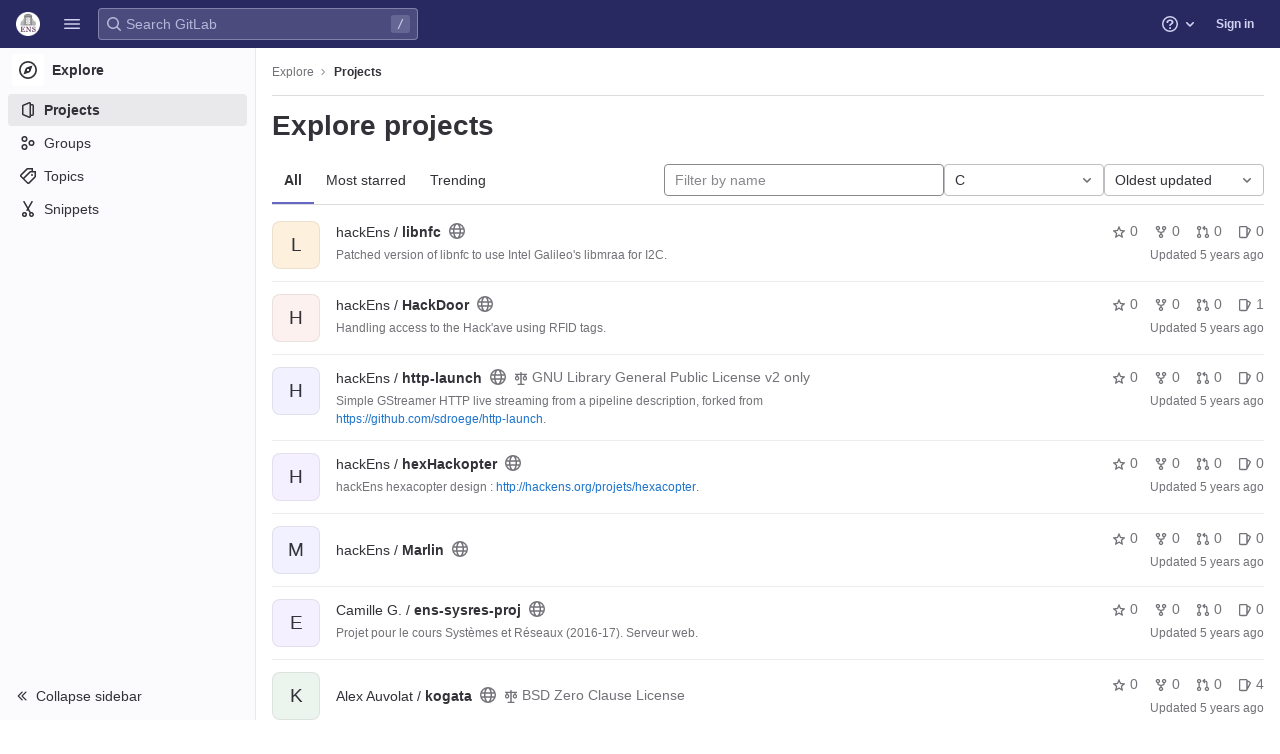

--- FILE ---
content_type: text/html; charset=utf-8
request_url: https://git.eleves.ens.fr/explore/projects?archived=true&language=13&sort=latest_activity_asc
body_size: 20845
content:
<!DOCTYPE html>
<html class="" lang="en">
<head prefix="og: http://ogp.me/ns#">
<meta charset="utf-8">
<title>Explore projects · GitLab</title>
<link rel="preload" href="/assets/application_utilities-40332a5b8b231ef4aa3e61942c84552407facf300fe4081ae0d70a5517018bd4.css" as="style" type="text/css">
<link rel="preload" href="/assets/application-ba1723ee38768ca6dcce3e345b1f4cef7372520f2adbb0b5be32a0e6a2b6d5df.css" as="style" type="text/css">
<link rel="preload" href="/assets/highlight/themes/white-e4a0a599c798742d5817c43bbc1ddf7745ac1b7f9c4fadf6e24a6b9bc49ffec4.css" as="style" type="text/css">

<meta content="IE=edge" http-equiv="X-UA-Compatible">


<link href="https://git.eleves.ens.fr/explore/projects" rel="canonical">

<link rel="shortcut icon" type="image/png" href="/assets/favicon-72a2cad5025aa931d6ea56c3201d1f18e68a8cd39788c7c80d5b2b82aa5143ef.png" id="favicon" data-original-href="/assets/favicon-72a2cad5025aa931d6ea56c3201d1f18e68a8cd39788c7c80d5b2b82aa5143ef.png" />
<style>
@keyframes blinking-dot{0%{opacity:1}25%{opacity:0.4}75%{opacity:0.4}100%{opacity:1}}@keyframes gl-spinner-rotate{0%{transform:rotate(0)}100%{transform:rotate(360deg)}}body.ui-indigo{--gl-theme-accent: #6666c4}body.ui-indigo .navbar-gitlab{background-color:#292961}body.ui-indigo .navbar-gitlab .navbar-collapse{color:#d1d1f0}body.ui-indigo .navbar-gitlab .container-fluid .navbar-toggler{border-left:1px solid #6868b9;color:#d1d1f0}body.ui-indigo .navbar-gitlab .navbar-sub-nav>li>a:hover,body.ui-indigo .navbar-gitlab .navbar-sub-nav>li>a:focus,body.ui-indigo .navbar-gitlab .navbar-sub-nav>li>button:hover,body.ui-indigo .navbar-gitlab .navbar-sub-nav>li>button:focus,body.ui-indigo .navbar-gitlab .navbar-nav>li>a:hover,body.ui-indigo .navbar-gitlab .navbar-nav>li>a:focus,body.ui-indigo .navbar-gitlab .navbar-nav>li>button:hover,body.ui-indigo .navbar-gitlab .navbar-nav>li>button:focus{background-color:rgba(209,209,240,0.2)}body.ui-indigo .navbar-gitlab .navbar-sub-nav>li.active>a,body.ui-indigo .navbar-gitlab .navbar-sub-nav>li.active>button,body.ui-indigo .navbar-gitlab .navbar-sub-nav>li.dropdown.show>a,body.ui-indigo .navbar-gitlab .navbar-sub-nav>li.dropdown.show>button,body.ui-indigo .navbar-gitlab .navbar-nav>li.active>a,body.ui-indigo .navbar-gitlab .navbar-nav>li.active>button,body.ui-indigo .navbar-gitlab .navbar-nav>li.dropdown.show>a,body.ui-indigo .navbar-gitlab .navbar-nav>li.dropdown.show>button{color:#292961;background-color:#fff}body.ui-indigo .navbar-gitlab .navbar-sub-nav>li.line-separator,body.ui-indigo .navbar-gitlab .navbar-nav>li.line-separator{border-left:1px solid rgba(209,209,240,0.2)}body.ui-indigo .navbar-gitlab .navbar-sub-nav{color:#d1d1f0}body.ui-indigo .navbar-gitlab .nav>li{color:#d1d1f0}body.ui-indigo .navbar-gitlab .nav>li.header-search-new{color:#333238}body.ui-indigo .navbar-gitlab .nav>li>a .notification-dot{border:2px solid #292961}body.ui-indigo .navbar-gitlab .nav>li>a.header-help-dropdown-toggle .notification-dot{background-color:#d1d1f0}body.ui-indigo .navbar-gitlab .nav>li>a.header-user-dropdown-toggle .header-user-avatar{border-color:#d1d1f0}@media (min-width: 576px){body.ui-indigo .navbar-gitlab .nav>li>a:hover,body.ui-indigo .navbar-gitlab .nav>li>a:focus{background-color:rgba(209,209,240,0.2)}}body.ui-indigo .navbar-gitlab .nav>li>a:hover svg,body.ui-indigo .navbar-gitlab .nav>li>a:focus svg{fill:currentColor}body.ui-indigo .navbar-gitlab .nav>li>a:hover .notification-dot,body.ui-indigo .navbar-gitlab .nav>li>a:focus .notification-dot{will-change:border-color, background-color;border-color:#4a4a82}body.ui-indigo .navbar-gitlab .nav>li>a.header-help-dropdown-toggle:hover .notification-dot,body.ui-indigo .navbar-gitlab .nav>li>a.header-help-dropdown-toggle:focus .notification-dot{background-color:#fff}body.ui-indigo .navbar-gitlab .nav>li.active>a,body.ui-indigo .navbar-gitlab .nav>li.dropdown.show>a{color:#292961;background-color:#fff}body.ui-indigo .navbar-gitlab .nav>li.active>a:hover svg,body.ui-indigo .navbar-gitlab .nav>li.dropdown.show>a:hover svg{fill:#292961}body.ui-indigo .navbar-gitlab .nav>li.active>a .notification-dot,body.ui-indigo .navbar-gitlab .nav>li.dropdown.show>a .notification-dot{border-color:#fff}body.ui-indigo .navbar-gitlab .nav>li.active>a.header-help-dropdown-toggle .notification-dot,body.ui-indigo .navbar-gitlab .nav>li.dropdown.show>a.header-help-dropdown-toggle .notification-dot{background-color:#292961}body.ui-indigo .navbar-gitlab .nav>li .impersonated-user svg,body.ui-indigo .navbar-gitlab .nav>li .impersonated-user:hover svg{fill:#292961}body.ui-indigo .navbar .title>a:hover,body.ui-indigo .navbar .title>a:focus{background-color:rgba(209,209,240,0.2)}body.ui-indigo .header-search{background-color:rgba(209,209,240,0.2) !important;border-radius:4px}body.ui-indigo .header-search:hover{background-color:rgba(209,209,240,0.3) !important}body.ui-indigo .header-search.is-focused input{background-color:#fff;color:#333238 !important;box-shadow:inset 0 0 0 1px #333238}body.ui-indigo .header-search.is-focused input:focus{box-shadow:inset 0 0 0 1px #333238, 0 0 0 1px #fff, 0 0 0 3px #428fdc}body.ui-indigo .header-search.is-focused input::placeholder{color:#89888d}body.ui-indigo .header-search svg.gl-search-box-by-type-search-icon{color:rgba(209,209,240,0.8)}body.ui-indigo .header-search input{background-color:transparent;color:rgba(209,209,240,0.8);box-shadow:inset 0 0 0 1px rgba(209,209,240,0.4)}body.ui-indigo .header-search input::placeholder{color:rgba(209,209,240,0.8)}body.ui-indigo .header-search input:focus::placeholder,body.ui-indigo .header-search input:active::placeholder{color:#89888d}body.ui-indigo .header-search .keyboard-shortcut-helper{color:#d1d1f0;background-color:rgba(209,209,240,0.2)}body.ui-indigo .search form{background-color:rgba(209,209,240,0.2)}body.ui-indigo .search form:hover{background-color:rgba(209,209,240,0.3)}body.ui-indigo .search .search-input::placeholder{color:rgba(209,209,240,0.8)}body.ui-indigo .search .search-input-wrap .search-icon,body.ui-indigo .search .search-input-wrap .clear-icon{fill:rgba(209,209,240,0.8)}body.ui-indigo .search.search-active form{background-color:#fff}body.ui-indigo .search.search-active .search-input-wrap .search-icon{fill:rgba(209,209,240,0.8)}body.ui-indigo .search-sidebar .nav-link.active,body.ui-indigo .search-sidebar .nav-link:hover{background-color:rgba(236,236,239,0.8);color:#333238}body.ui-indigo .nav-sidebar li.active>a{color:#333238}body.ui-indigo .nav-sidebar .fly-out-top-item a,body.ui-indigo .nav-sidebar .fly-out-top-item a:hover,body.ui-indigo .nav-sidebar .fly-out-top-item.active a,body.ui-indigo .nav-sidebar .fly-out-top-item .fly-out-top-item-container{background-color:var(--gray-100, #ececef);color:var(--gray-900, #333238)}body.ui-indigo .branch-header-title{color:#4b4ba3}body.ui-indigo .ide-sidebar-link.active{color:#4b4ba3}body.ui-indigo .ide-sidebar-link.active.is-right{box-shadow:inset -3px 0 #4b4ba3}

*,*::before,*::after{box-sizing:border-box}html{font-family:sans-serif;line-height:1.15}aside,header{display:block}body{margin:0;font-family:var(--default-regular-font, -apple-system),BlinkMacSystemFont,"Segoe UI",Roboto,"Noto Sans",Ubuntu,Cantarell,"Helvetica Neue",sans-serif,"Apple Color Emoji","Segoe UI Emoji","Segoe UI Symbol","Noto Color Emoji";font-size:1rem;font-weight:400;line-height:1.5;color:#333238;text-align:left;background-color:#fff}ul{margin-top:0;margin-bottom:1rem}ul ul{margin-bottom:0}strong{font-weight:bolder}a{color:#1f75cb;text-decoration:none;background-color:transparent}a:not([href]):not([class]){color:inherit;text-decoration:none}kbd{font-family:var(--default-mono-font, "Menlo"),"DejaVu Sans Mono","Liberation Mono","Consolas","Ubuntu Mono","Courier New","andale mono","lucida console",monospace;font-size:1em}img{vertical-align:middle;border-style:none}svg{overflow:hidden;vertical-align:middle}button{border-radius:0}input,button{margin:0;font-family:inherit;font-size:inherit;line-height:inherit}button,input{overflow:visible}button{text-transform:none}[role="button"]{cursor:pointer}button:not(:disabled),[type="button"]:not(:disabled){cursor:pointer}button::-moz-focus-inner,[type="button"]::-moz-focus-inner{padding:0;border-style:none}[type="search"]{outline-offset:-2px}.list-unstyled{padding-left:0;list-style:none}kbd{padding:0.2rem 0.4rem;font-size:90%;color:#fff;background-color:#333238;border-radius:0.2rem}kbd kbd{padding:0;font-size:100%;font-weight:600}.container-fluid{width:100%;padding-right:15px;padding-left:15px;margin-right:auto;margin-left:auto}.form-control{display:block;width:100%;height:32px;padding:0.375rem 0.75rem;font-size:0.875rem;font-weight:400;line-height:1.5;color:#333238;background-color:#fff;background-clip:padding-box;border:1px solid #89888d;border-radius:0.25rem}.form-control::placeholder{color:#626168;opacity:1}.form-control:disabled{background-color:#fbfafd;opacity:1}.btn{display:inline-block;font-weight:400;color:#333238;text-align:center;vertical-align:middle;-webkit-user-select:none;user-select:none;background-color:transparent;border:1px solid transparent;padding:0.375rem 0.75rem;font-size:1rem;line-height:20px;border-radius:0.25rem}.btn:disabled{opacity:0.65}.btn:not(:disabled):not(.disabled){cursor:pointer}.collapse:not(.show){display:none}.dropdown{position:relative}.dropdown-menu{position:absolute;top:100%;left:0;z-index:1000;display:none;float:left;min-width:10rem;padding:0.5rem 0;margin:0.125rem 0 0;font-size:1rem;color:#333238;text-align:left;list-style:none;background-color:#fff;background-clip:padding-box;border:1px solid rgba(0,0,0,0.15);border-radius:0.25rem}.nav{display:flex;flex-wrap:wrap;padding-left:0;margin-bottom:0;list-style:none}.navbar{position:relative;display:flex;flex-wrap:wrap;align-items:center;justify-content:space-between;padding:0.25rem 0.5rem}.navbar .container-fluid{display:flex;flex-wrap:wrap;align-items:center;justify-content:space-between}.navbar-nav{display:flex;flex-direction:column;padding-left:0;margin-bottom:0;list-style:none}.navbar-nav .dropdown-menu{position:static;float:none}.navbar-collapse{flex-basis:100%;flex-grow:1;align-items:center}.navbar-toggler{padding:0.25rem 0.75rem;font-size:1.25rem;line-height:1;background-color:transparent;border:1px solid transparent;border-radius:0.25rem}@media (max-width: 575.98px){.navbar-expand-sm>.container-fluid{padding-right:0;padding-left:0}}@media (min-width: 576px){.navbar-expand-sm{flex-flow:row nowrap;justify-content:flex-start}.navbar-expand-sm .navbar-nav{flex-direction:row}.navbar-expand-sm .navbar-nav .dropdown-menu{position:absolute}.navbar-expand-sm>.container-fluid{flex-wrap:nowrap}.navbar-expand-sm .navbar-collapse{display:flex !important;flex-basis:auto}.navbar-expand-sm .navbar-toggler{display:none}}.badge{display:inline-block;padding:0.25em 0.4em;font-size:75%;font-weight:600;line-height:1;text-align:center;white-space:nowrap;vertical-align:baseline;border-radius:0.25rem}.badge:empty{display:none}.btn .badge{position:relative;top:-1px}.badge-pill{padding-right:0.6em;padding-left:0.6em;border-radius:10rem}.badge-success{color:#fff;background-color:#108548}.badge-info{color:#fff;background-color:#1f75cb}.badge-warning{color:#fff;background-color:#ab6100}.rounded-circle{border-radius:50% !important}.d-none{display:none !important}.d-block{display:block !important}@media (min-width: 576px){.d-sm-none{display:none !important}.d-sm-inline-block{display:inline-block !important}}@media (min-width: 768px){.d-md-block{display:block !important}}@media (min-width: 992px){.d-lg-none{display:none !important}}.sr-only{position:absolute;width:1px;height:1px;padding:0;margin:-1px;overflow:hidden;clip:rect(0, 0, 0, 0);white-space:nowrap;border:0}.gl-avatar{border-width:1px;border-style:solid;border-color:rgba(31,30,36,0.08);overflow:hidden;flex-shrink:0}.gl-avatar-s24{width:1.5rem;height:1.5rem;font-size:0.75rem;line-height:1rem;border-radius:0.25rem}.gl-avatar-circle{border-radius:50%}.gl-badge{display:inline-flex;align-items:center;font-size:0.75rem;font-weight:400;line-height:1rem;padding-top:0.25rem;padding-bottom:0.25rem;padding-left:0.5rem;padding-right:0.5rem}.gl-badge.sm{padding-top:0;padding-bottom:0}.gl-badge.badge-info{background-color:#cbe2f9;color:#0b5cad}a.gl-badge.badge-info.active,a.gl-badge.badge-info:active{color:#033464;background-color:#9dc7f1}a.gl-badge.badge-info:active{box-shadow:0 0 0 1px #fff, 0 0 0 3px #428fdc;outline:none}.gl-badge.badge-success{background-color:#c3e6cd;color:#24663b}a.gl-badge.badge-success.active,a.gl-badge.badge-success:active{color:#0a4020;background-color:#91d4a8}a.gl-badge.badge-success:active{box-shadow:0 0 0 1px #fff, 0 0 0 3px #428fdc;outline:none}.gl-badge.badge-warning{background-color:#f5d9a8;color:#8f4700}a.gl-badge.badge-warning.active,a.gl-badge.badge-warning:active{color:#5c2900;background-color:#e9be74}a.gl-badge.badge-warning:active{box-shadow:0 0 0 1px #fff, 0 0 0 3px #428fdc;outline:none}.gl-button .gl-badge{top:0}.gl-form-input,.gl-form-input.form-control{background-color:#fff;font-family:var(--default-regular-font, -apple-system),BlinkMacSystemFont,"Segoe UI",Roboto,"Noto Sans",Ubuntu,Cantarell,"Helvetica Neue",sans-serif,"Apple Color Emoji","Segoe UI Emoji","Segoe UI Symbol","Noto Color Emoji";font-size:0.875rem;line-height:1rem;padding-top:0.5rem;padding-bottom:0.5rem;padding-left:0.75rem;padding-right:0.75rem;height:auto;color:#333238;box-shadow:inset 0 0 0 1px #89888d;border-style:none;-webkit-appearance:none;appearance:none;-moz-appearance:none}.gl-form-input:disabled,.gl-form-input:not(.form-control-plaintext):not([type="color"]):read-only,.gl-form-input.form-control:disabled,.gl-form-input.form-control:not(.form-control-plaintext):not([type="color"]):read-only{background-color:#fbfafd;box-shadow:inset 0 0 0 1px #dcdcde}.gl-form-input:disabled,.gl-form-input.form-control:disabled{cursor:not-allowed;color:#737278}.gl-form-input::placeholder,.gl-form-input.form-control::placeholder{color:#89888d}.gl-icon{fill:currentColor}.gl-icon.s12{width:12px;height:12px}.gl-icon.s16{width:16px;height:16px}.gl-icon.s32{width:32px;height:32px}.gl-link{font-size:0.875rem;color:#1f75cb}.gl-link:active{color:#0b5cad}.gl-link:active{text-decoration:underline;outline:2px solid #428fdc;outline-offset:2px}.gl-button{display:inline-flex}.gl-button:not(.btn-link):active{text-decoration:none}.gl-button.gl-button{border-width:0;padding-top:0.5rem;padding-bottom:0.5rem;padding-left:0.75rem;padding-right:0.75rem;background-color:transparent;line-height:1rem;color:#333238;fill:currentColor;box-shadow:inset 0 0 0 1px #bfbfc3;justify-content:center;align-items:center;font-size:0.875rem;border-radius:0.25rem}.gl-button.gl-button .gl-button-text{overflow:hidden;text-overflow:ellipsis;white-space:nowrap;padding-top:1px;padding-bottom:1px;margin-top:-1px;margin-bottom:-1px}.gl-button.gl-button.btn-default{background-color:#fff}.gl-button.gl-button.btn-default:active,.gl-button.gl-button.btn-default.active{box-shadow:inset 0 0 0 1px #626168, 0 0 0 1px #fff, 0 0 0 3px #428fdc;outline:none;background-color:#dcdcde}.gl-button.gl-button.btn-default:active .gl-icon,.gl-button.gl-button.btn-default.active .gl-icon{color:#333238}.gl-button.gl-button.btn-default .gl-icon{color:#737278}.gl-search-box-by-type-search-icon{color:#737278;width:1rem;position:absolute;left:0.5rem;top:calc(50% - 16px / 2)}.gl-search-box-by-type{display:flex;position:relative}.gl-search-box-by-type-input,.gl-search-box-by-type-input.gl-form-input{height:2rem;padding-right:2rem;padding-left:1.75rem}body{font-size:0.875rem}button,html [type="button"],[role="button"]{cursor:pointer}strong{font-weight:bold}svg{vertical-align:baseline}.form-control{font-size:0.875rem}.hidden{display:none !important;visibility:hidden !important}.badge:not(.gl-badge){padding:4px 5px;font-size:12px;font-style:normal;font-weight:400;display:inline-block}.divider{height:0;margin:4px 0;overflow:hidden;border-top:1px solid #dcdcde}.toggle-sidebar-button .collapse-text,.toggle-sidebar-button .icon-chevron-double-lg-left{color:#737278}html{overflow-y:scroll}.layout-page{padding-top:calc( var(--header-height, 48px) + calc(var(--system-header-height) + var(--performance-bar-height)) + var(--top-bar-height));padding-bottom:var(--system-footer-height)}@media (min-width: 576px){.logged-out-marketing-header{--header-height: 72px}}.btn{border-radius:4px;font-size:0.875rem;font-weight:400;padding:6px 10px;background-color:#fff;border-color:#dcdcde;color:#333238;color:#333238;white-space:nowrap}.btn:active{background-color:#ececef;box-shadow:none}.btn:active,.btn.active{background-color:#e6e6ea;border-color:#dedee3;color:#333238}.btn svg{height:15px;width:15px}.btn svg:not(:last-child){margin-right:5px}.badge.badge-pill:not(.gl-badge){font-weight:400;background-color:rgba(0,0,0,0.07);color:#535158;vertical-align:baseline}:root{--performance-bar-height: 0px;--system-header-height: 0px;--top-bar-height: 0px;--system-footer-height: 0px;--mr-review-bar-height: 0px}.with-top-bar{--top-bar-height: 48px}.gl-font-sm{font-size:12px}.dropdown{position:relative}.dropdown-menu{display:none;position:absolute;width:auto;top:100%;z-index:300;min-width:240px;max-width:500px;margin-top:4px;margin-bottom:24px;font-size:0.875rem;font-weight:400;padding:8px 0;background-color:#fff;border:1px solid #dcdcde;border-radius:0.25rem;box-shadow:0 2px 4px rgba(0,0,0,0.1)}.dropdown-menu ul{margin:0;padding:0}.dropdown-menu li{display:block;text-align:left;list-style:none}.dropdown-menu li>a,.dropdown-menu li>button{background:transparent;border:0;border-radius:0;box-shadow:none;display:block;font-weight:400;position:relative;padding:8px 12px;color:#333238;line-height:16px;white-space:normal;overflow:hidden;text-align:left;width:100%}.dropdown-menu li>a:active,.dropdown-menu li>button:active{background-color:#ececef;color:#333238;outline:0;text-decoration:none}.dropdown-menu li>a:active,.dropdown-menu li>button:active{box-shadow:inset 0 0 0 2px #428fdc, inset 0 0 0 3px #fff, inset 0 0 0 1px #fff;outline:none}.dropdown-menu .divider{height:1px;margin:0.25rem 0;padding:0;background-color:#dcdcde}.dropdown-menu .badge.badge-pill+span:not(.badge):not(.badge-pill){margin-right:40px}@media (max-width: 575.98px){.navbar-gitlab li.dropdown{position:static}.navbar-gitlab li.dropdown.user-counter{margin-left:8px !important}.navbar-gitlab li.dropdown.user-counter>a{padding:0 4px !important}header.navbar-gitlab .dropdown .dropdown-menu{width:100%;min-width:100%}}input{border-radius:0.25rem;color:#333238;background-color:#fff}input[type="search"]{-webkit-appearance:textfield;appearance:textfield}.form-control{border-radius:4px;padding:6px 10px}.form-control::placeholder{color:#89888d}kbd{display:inline-block;padding:3px 5px;font-size:0.75rem;line-height:10px;color:var(--gray-700, #535158);vertical-align:unset;background-color:var(--gray-10, #fbfafd);border-width:1px;border-style:solid;border-color:var(--gray-100, #dcdcde) var(--gray-100, #dcdcde) var(--gray-200, #bfbfc3);border-image:none;border-radius:3px;box-shadow:0 -1px 0 var(--gray-200, #bfbfc3) inset}.navbar-gitlab{padding:0 16px;z-index:1000;margin-bottom:0;min-height:var(--header-height, 48px);border:0;position:fixed;top:calc(var(--system-header-height) + var(--performance-bar-height));left:0;right:0;border-radius:0}.navbar-gitlab .close-icon{display:none}.navbar-gitlab .header-content{width:100%;display:flex;justify-content:space-between;position:relative;min-height:var(--header-height, 48px);padding-left:0}.navbar-gitlab .header-content .title{padding-right:0;color:currentColor;display:flex;position:relative;margin:0;font-size:18px;vertical-align:top;white-space:nowrap}.navbar-gitlab .header-content .title img{height:24px}.navbar-gitlab .header-content .title a:not(.canary-badge){display:flex;align-items:center;padding:2px 8px;margin:4px 2px 4px -8px;border-radius:4px}.navbar-gitlab .header-content .title a:not(.canary-badge):active{box-shadow:0 0 0 1px rgba(0,0,0,0.6),0 0 0 3px #63a6e9;outline:none}.navbar-gitlab .header-content .navbar-collapse>ul.nav>li:not(.d-none){margin:0 2px}.navbar-gitlab .header-search{min-width:320px}@media (min-width: 768px) and (max-width: 1199.98px){.navbar-gitlab .header-search{min-width:200px}}.navbar-gitlab .header-search .keyboard-shortcut-helper{transform:translateY(calc(50% - 2px));box-shadow:none;border-color:transparent}.navbar-gitlab .navbar-collapse{flex:0 0 auto;border-top:0;padding:0}@media (max-width: 575.98px){.navbar-gitlab .navbar-collapse{flex:1 1 auto}}.navbar-gitlab .navbar-collapse .nav{flex-wrap:nowrap}@media (max-width: 575.98px){.navbar-gitlab .navbar-collapse .nav>li:not(.d-none) a{margin-left:0}}.navbar-gitlab .container-fluid{padding:0}.navbar-gitlab .container-fluid .user-counter svg{margin-right:3px}.navbar-gitlab .container-fluid .navbar-toggler{position:relative;right:-10px;border-radius:0;min-width:45px;padding:0;margin:8px 8px 8px 0;font-size:14px;text-align:center;color:currentColor}.navbar-gitlab .container-fluid .navbar-toggler.active{color:currentColor;background-color:transparent}@media (max-width: 575.98px){.navbar-gitlab .container-fluid .navbar-nav{display:flex;padding-right:10px;flex-direction:row}}.navbar-gitlab .container-fluid .navbar-nav li .badge.badge-pill:not(.gl-badge){box-shadow:none;font-weight:600}@media (max-width: 575.98px){.navbar-gitlab .container-fluid .nav>li.header-user{padding-left:10px}}.navbar-gitlab .container-fluid .nav>li>a{will-change:color;margin:4px 0;padding:6px 8px;height:32px}@media (max-width: 575.98px){.navbar-gitlab .container-fluid .nav>li>a{padding:0}}.navbar-gitlab .container-fluid .nav>li>a.header-user-dropdown-toggle{margin-left:2px}.navbar-gitlab .container-fluid .nav>li>a.header-user-dropdown-toggle .header-user-avatar{margin-right:0}.navbar-gitlab .container-fluid .nav>li .header-new-dropdown-toggle{margin-right:0}.navbar-sub-nav>li>a,.navbar-sub-nav>li>button,.navbar-nav>li>a,.navbar-nav>li>button{display:flex;align-items:center;justify-content:center;padding:6px 8px;margin:4px 2px;font-size:12px;color:currentColor;border-radius:4px;height:32px;font-weight:600}.navbar-sub-nav>li>a:active,.navbar-sub-nav>li>button:active,.navbar-nav>li>a:active,.navbar-nav>li>button:active{box-shadow:0 0 0 1px rgba(0,0,0,0.6),0 0 0 3px #63a6e9;outline:none}.navbar-sub-nav>li .top-nav-toggle,.navbar-sub-nav>li>button,.navbar-nav>li .top-nav-toggle,.navbar-nav>li>button{background:transparent;border:0}.navbar-sub-nav .dropdown-menu,.navbar-nav .dropdown-menu{position:absolute}.navbar-sub-nav{display:flex;align-items:center;height:100%;margin:0 0 0 6px}.caret-down,.btn .caret-down{top:0;height:11px;width:11px;margin-left:4px;fill:currentColor}.header-user .dropdown-menu,.header-new .dropdown-menu{margin-top:4px}@media (max-width: 575.98px){.navbar-gitlab .container-fluid{font-size:18px}.navbar-gitlab .container-fluid .navbar-nav{table-layout:fixed;width:100%;margin:0;text-align:right}.navbar-gitlab .container-fluid .navbar-collapse{margin-left:-8px;margin-right:-10px}.navbar-gitlab .container-fluid .navbar-collapse .nav>li:not(.d-none){flex:1}.header-user-dropdown-toggle{text-align:center}.header-user-avatar{float:none}}.header-user-avatar{float:left;margin-right:5px;border-radius:50%;border:1px solid #f2f2f4}.notification-dot{background-color:#d99530;height:12px;width:12px;pointer-events:none;visibility:hidden;top:3px}.tanuki-logo .tanuki{fill:#e24329}.tanuki-logo .left-cheek,.tanuki-logo .right-cheek{fill:#fc6d26}.tanuki-logo .chin{fill:#fca326}.context-header{position:relative;margin-right:2px;width:256px}.context-header>a,.context-header>button{font-weight:600;display:flex;width:100%;align-items:center;padding:10px 16px 10px 10px;color:#333238;background-color:transparent;border:0;text-align:left}.context-header .avatar-container{flex:0 0 32px;background-color:#fff}.context-header .sidebar-context-title{overflow:hidden;text-overflow:ellipsis;color:#333238}@media (min-width: 768px){.page-with-contextual-sidebar{padding-left:56px}}@media (min-width: 1200px){.page-with-contextual-sidebar{padding-left:256px}}@media (min-width: 768px){.page-with-icon-sidebar{padding-left:56px}}.nav-sidebar{position:fixed;bottom:var(--system-footer-height);left:0;z-index:600;width:256px;top:calc( var(--header-height, 48px) + calc(var(--system-header-height) + var(--performance-bar-height)) + var(--top-bar-height));background-color:#fbfafd;border-right:1px solid #e9e9e9;transform:translate3d(0, 0, 0)}.nav-sidebar.sidebar-collapsed-desktop{width:56px}.nav-sidebar.sidebar-collapsed-desktop .nav-sidebar-inner-scroll{overflow-x:hidden}.nav-sidebar.sidebar-collapsed-desktop .badge.badge-pill:not(.fly-out-badge),.nav-sidebar.sidebar-collapsed-desktop .nav-item-name,.nav-sidebar.sidebar-collapsed-desktop .collapse-text{border:0;clip:rect(0, 0, 0, 0);height:1px;margin:-1px;overflow:hidden;padding:0;position:absolute;white-space:nowrap;width:1px}.nav-sidebar.sidebar-collapsed-desktop .sidebar-top-level-items>li>a{min-height:unset}.nav-sidebar.sidebar-collapsed-desktop .fly-out-top-item:not(.divider){display:block !important}.nav-sidebar.sidebar-collapsed-desktop .avatar-container{margin:0 auto}.nav-sidebar.sidebar-collapsed-desktop li.active:not(.fly-out-top-item)>a{background-color:rgba(41,41,97,0.08)}.nav-sidebar a{text-decoration:none;color:#333238}.nav-sidebar li{white-space:nowrap}.nav-sidebar li .nav-item-name{flex:1;overflow:hidden;text-overflow:ellipsis}.nav-sidebar li>a,.nav-sidebar li>.fly-out-top-item-container{height:2rem;padding-left:0.75rem;padding-right:0.75rem;display:flex;align-items:center;border-radius:0.25rem;width:auto;margin:1px 8px}.nav-sidebar li.active>a{font-weight:600}.nav-sidebar li.active:not(.fly-out-top-item)>a:not(.has-sub-items){background-color:rgba(31,30,36,0.08)}.nav-sidebar ul{padding-left:0;list-style:none}@media (max-width: 767.98px){.nav-sidebar{left:-256px}}.nav-sidebar .nav-icon-container{display:flex;margin-right:8px}.nav-sidebar a:not(.has-sub-items)+.sidebar-sub-level-items .fly-out-top-item{display:none}.nav-sidebar a:not(.has-sub-items)+.sidebar-sub-level-items .fly-out-top-item a,.nav-sidebar a:not(.has-sub-items)+.sidebar-sub-level-items .fly-out-top-item.active a,.nav-sidebar a:not(.has-sub-items)+.sidebar-sub-level-items .fly-out-top-item .fly-out-top-item-container{margin-left:0;margin-right:0;padding-left:1rem;padding-right:1rem;cursor:default;pointer-events:none;font-size:0.75rem;margin-top:-0.25rem;margin-bottom:-0.25rem;margin-top:0;position:relative;color:#fff;background:var(--black, #000)}.nav-sidebar a:not(.has-sub-items)+.sidebar-sub-level-items .fly-out-top-item a strong,.nav-sidebar a:not(.has-sub-items)+.sidebar-sub-level-items .fly-out-top-item.active a strong,.nav-sidebar a:not(.has-sub-items)+.sidebar-sub-level-items .fly-out-top-item .fly-out-top-item-container strong{font-weight:400}.nav-sidebar a:not(.has-sub-items)+.sidebar-sub-level-items .fly-out-top-item a::before,.nav-sidebar a:not(.has-sub-items)+.sidebar-sub-level-items .fly-out-top-item.active a::before,.nav-sidebar a:not(.has-sub-items)+.sidebar-sub-level-items .fly-out-top-item .fly-out-top-item-container::before{position:absolute;content:"";display:block;top:50%;left:-0.25rem;margin-top:-0.25rem;width:0;height:0;border-top:0.25rem solid transparent;border-bottom:0.25rem solid transparent;border-right:0.25rem solid #000;border-right-color:var(--black, #000)}@media (min-width: 576px){.nav-sidebar a.has-sub-items+.sidebar-sub-level-items{min-width:150px}}.nav-sidebar a.has-sub-items+.sidebar-sub-level-items .fly-out-top-item{display:none}.nav-sidebar a.has-sub-items+.sidebar-sub-level-items .fly-out-top-item a,.nav-sidebar a.has-sub-items+.sidebar-sub-level-items .fly-out-top-item.active a,.nav-sidebar a.has-sub-items+.sidebar-sub-level-items .fly-out-top-item .fly-out-top-item-container{margin-left:0;margin-right:0;padding-left:1rem;padding-right:1rem;cursor:default;pointer-events:none;font-size:0.75rem;margin-top:0;border-bottom-left-radius:0;border-bottom-right-radius:0}@media (min-width: 768px) and (max-width: 1199px){.nav-sidebar:not(.sidebar-expanded-mobile){width:56px}.nav-sidebar:not(.sidebar-expanded-mobile) .nav-sidebar-inner-scroll{overflow-x:hidden}.nav-sidebar:not(.sidebar-expanded-mobile) .badge.badge-pill:not(.fly-out-badge),.nav-sidebar:not(.sidebar-expanded-mobile) .nav-item-name,.nav-sidebar:not(.sidebar-expanded-mobile) .collapse-text{border:0;clip:rect(0, 0, 0, 0);height:1px;margin:-1px;overflow:hidden;padding:0;position:absolute;white-space:nowrap;width:1px}.nav-sidebar:not(.sidebar-expanded-mobile) .sidebar-top-level-items>li>a{min-height:unset}.nav-sidebar:not(.sidebar-expanded-mobile) .fly-out-top-item:not(.divider){display:block !important}.nav-sidebar:not(.sidebar-expanded-mobile) .avatar-container{margin:0 auto}.nav-sidebar:not(.sidebar-expanded-mobile) li.active:not(.fly-out-top-item)>a{background-color:rgba(41,41,97,0.08)}.nav-sidebar:not(.sidebar-expanded-mobile) .context-header{height:60px;width:56px}.nav-sidebar:not(.sidebar-expanded-mobile) .context-header a{padding:10px 4px}.nav-sidebar:not(.sidebar-expanded-mobile) .sidebar-context-title{border:0;clip:rect(0, 0, 0, 0);height:1px;margin:-1px;overflow:hidden;padding:0;position:absolute;white-space:nowrap;width:1px}.nav-sidebar:not(.sidebar-expanded-mobile) .context-header{height:auto}.nav-sidebar:not(.sidebar-expanded-mobile) .context-header a{padding:0.25rem}.nav-sidebar:not(.sidebar-expanded-mobile) .sidebar-top-level-items>li .sidebar-sub-level-items:not(.flyout-list){display:none}.nav-sidebar:not(.sidebar-expanded-mobile) .nav-icon-container{margin-right:0}.nav-sidebar:not(.sidebar-expanded-mobile) .toggle-sidebar-button{width:55px;padding:0 21px}.nav-sidebar:not(.sidebar-expanded-mobile) .toggle-sidebar-button .collapse-text{display:none}.nav-sidebar:not(.sidebar-expanded-mobile) .toggle-sidebar-button .icon-chevron-double-lg-left{transform:rotate(180deg);margin:0}}.nav-sidebar-inner-scroll{height:100%;width:100%;overflow-x:hidden;overflow-y:auto}.nav-sidebar-inner-scroll>div.context-header{margin-top:0.25rem}.nav-sidebar-inner-scroll>div.context-header a{height:2rem;padding-left:0.75rem;padding-right:0.75rem;display:flex;align-items:center;border-radius:0.25rem;width:auto;margin:1px 8px;padding:0.25rem;margin-bottom:0.25rem;margin-top:0.125rem;height:auto}.nav-sidebar-inner-scroll>div.context-header a .avatar-container{font-weight:400;flex:none}.sidebar-top-level-items{margin-bottom:60px}.sidebar-top-level-items .context-header a{padding:0.25rem;margin-bottom:0.25rem;margin-top:0.125rem;height:auto}.sidebar-top-level-items .context-header a .avatar-container{font-weight:400;flex:none}.sidebar-top-level-items>li.active .sidebar-sub-level-items:not(.is-fly-out-only){display:block}.sidebar-top-level-items li>a.gl-link{color:#333238}.sidebar-top-level-items li>a.gl-link:active{text-decoration:none}.sidebar-sub-level-items{padding-top:0;padding-bottom:0;display:none}.sidebar-sub-level-items:not(.fly-out-list) li>a{padding-left:2.25rem}.toggle-sidebar-button,.close-nav-button{height:48px;padding:0 16px;background-color:#fbfafd;border:0;color:#737278;display:flex;align-items:center;background-color:#fbfafd;position:fixed;bottom:0;width:255px}.toggle-sidebar-button .collapse-text,.toggle-sidebar-button .icon-chevron-double-lg-left,.close-nav-button .collapse-text,.close-nav-button .icon-chevron-double-lg-left{color:inherit}.collapse-text{white-space:nowrap;overflow:hidden}.sidebar-collapsed-desktop .context-header{height:60px;width:56px}.sidebar-collapsed-desktop .context-header a{padding:10px 4px}.sidebar-collapsed-desktop .sidebar-context-title{border:0;clip:rect(0, 0, 0, 0);height:1px;margin:-1px;overflow:hidden;padding:0;position:absolute;white-space:nowrap;width:1px}.sidebar-collapsed-desktop .context-header{height:auto}.sidebar-collapsed-desktop .context-header a{padding:0.25rem}.sidebar-collapsed-desktop .sidebar-top-level-items>li .sidebar-sub-level-items:not(.flyout-list){display:none}.sidebar-collapsed-desktop .nav-icon-container{margin-right:0}.sidebar-collapsed-desktop .toggle-sidebar-button{width:55px;padding:0 21px}.sidebar-collapsed-desktop .toggle-sidebar-button .collapse-text{display:none}.sidebar-collapsed-desktop .toggle-sidebar-button .icon-chevron-double-lg-left{transform:rotate(180deg);margin:0}.close-nav-button{display:none}@media (max-width: 767.98px){.close-nav-button{display:flex}.toggle-sidebar-button{display:none}}.super-sidebar{display:flex;flex-direction:column;position:fixed;top:calc( var(--header-height, 48px) + calc(var(--system-header-height) + var(--performance-bar-height)));bottom:var(--system-footer-height);left:0;background-color:var(--gray-10, #fbfafd);border-right:1px solid rgba(31,30,36,0.08);transform:translate3d(0, 0, 0);width:256px;z-index:600}.super-sidebar.super-sidebar-loading{transform:translate3d(-100%, 0, 0)}@media (min-width: 1200px){.super-sidebar.super-sidebar-loading{transform:translate3d(0, 0, 0)}}.page-with-super-sidebar{padding-left:0}@media (min-width: 1200px){.page-with-super-sidebar{padding-left:256px}}.page-with-super-sidebar-collapsed .super-sidebar{transform:translate3d(-100%, 0, 0)}@media (min-width: 1200px){.page-with-super-sidebar-collapsed{padding-left:0}}input::-moz-placeholder{color:#89888d;opacity:1}input::-ms-input-placeholder{color:#89888d}input:-ms-input-placeholder{color:#89888d}svg{fill:currentColor}svg.s12{width:12px;height:12px}svg.s16{width:16px;height:16px}svg.s32{width:32px;height:32px}svg.s12{vertical-align:-1px}svg.s16{vertical-align:-3px}.avatar,.avatar-container{float:left;margin-right:16px;border-radius:50%}.avatar.s16,.avatar-container.s16{width:16px;height:16px;margin-right:8px}.avatar.s32,.avatar-container.s32{width:32px;height:32px;margin-right:8px}.avatar{transition-property:none;width:40px;height:40px;padding:0;background:#fefefe;overflow:hidden;box-shadow:inset 0 0 0 1px rgba(31,30,36,0.1)}.avatar.avatar-tile{border-radius:0;border:0}.identicon{text-align:center;vertical-align:top;color:#333238;background-color:#ececef}.identicon.s16{font-size:10px;line-height:16px}.identicon.s32{font-size:14px;line-height:32px}.identicon.bg1{background-color:#fcf1ef}.identicon.bg2{background-color:#f4f0ff}.identicon.bg3{background-color:#f1f1ff}.identicon.bg4{background-color:#e9f3fc}.identicon.bg5{background-color:#ecf4ee}.identicon.bg6{background-color:#fdf1dd}.identicon.bg7{background-color:#ececef}.avatar-container{overflow:hidden;display:flex}.avatar-container a{width:100%;height:100%;display:flex;text-decoration:none}.avatar-container .avatar{border-radius:0;border:0;height:auto;width:100%;margin:0;align-self:center}.rect-avatar{border-radius:2px}.rect-avatar.s16{border-radius:2px}.rect-avatar.s16 .avatar{border-radius:2px}.rect-avatar.s32{border-radius:4px}.rect-avatar.s32 .avatar{border-radius:4px}.tab-width-8{tab-size:8}.gl-sr-only{border:0;clip:rect(0, 0, 0, 0);height:1px;margin:-1px;overflow:hidden;padding:0;position:absolute;white-space:nowrap;width:1px}.gl-border-none\!{border-style:none !important}.gl-display-none{display:none}.gl-display-flex{display:flex}@media (min-width: 992px){.gl-lg-display-flex{display:flex}}@media (min-width: 576px){.gl-sm-display-block{display:block}}@media (min-width: 992px){.gl-lg-display-block{display:block}}.gl-align-items-center{align-items:center}.gl-align-items-stretch{align-items:stretch}.gl-flex-grow-0\!{flex-grow:0 !important}.gl-flex-grow-1{flex-grow:1}.gl-flex-basis-half\!{flex-basis:50% !important}.gl-justify-content-end{justify-content:flex-end}.gl-relative{position:relative}.gl-absolute{position:absolute}.gl-top-0{top:0}.gl-right-3{right:0.5rem}.gl-w-full{width:100%}.gl-px-3{padding-left:0.5rem;padding-right:0.5rem}.gl-pr-2{padding-right:0.25rem}.gl-pt-0{padding-top:0}.gl-mr-auto{margin-right:auto}.gl-mr-3{margin-right:0.5rem}.gl-ml-n2{margin-left:-0.25rem}.gl-ml-3{margin-left:0.5rem}.gl-mx-0\!{margin-left:0 !important;margin-right:0 !important}.gl-text-right{text-align:right}.gl-white-space-nowrap{white-space:nowrap}.gl-font-sm{font-size:0.75rem}.gl-font-weight-bold{font-weight:600}.gl-z-index-1{z-index:1}.cloak-startup,.content-wrapper>.alert-wrapper,#content-body,.modal-dialog{display:none}

</style>


<link rel="stylesheet" media="print" href="/assets/application-ba1723ee38768ca6dcce3e345b1f4cef7372520f2adbb0b5be32a0e6a2b6d5df.css" />

<link rel="stylesheet" media="print" href="/assets/application_utilities-40332a5b8b231ef4aa3e61942c84552407facf300fe4081ae0d70a5517018bd4.css" />


<link rel="stylesheet" media="print" href="/assets/fonts-3dcf267c9a9dc2c5b7a0ae5b757830104751a7ece87820521d6bb22dd665b2f8.css" />
<link rel="stylesheet" media="print" href="/assets/highlight/themes/white-e4a0a599c798742d5817c43bbc1ddf7745ac1b7f9c4fadf6e24a6b9bc49ffec4.css" />
<script>
//<![CDATA[
document.querySelectorAll('link[media="print"]').forEach(linkTag => {
  linkTag.setAttribute('data-startupcss', 'loading');
  const startupLinkLoadedEvent = new CustomEvent('CSSStartupLinkLoaded');
  linkTag.addEventListener('load',function(){this.media='all';this.setAttribute('data-startupcss', 'loaded');document.dispatchEvent(startupLinkLoadedEvent);},{once: true});
})

//]]>
</script>

<script>
//<![CDATA[
window.gon={};gon.api_version="v4";gon.default_avatar_url="https://git.eleves.ens.fr/assets/no_avatar-849f9c04a3a0d0cea2424ae97b27447dc64a7dbfae83c036c45b403392f0e8ba.png";gon.max_file_size=10;gon.asset_host=null;gon.webpack_public_path="/assets/webpack/";gon.relative_url_root="";gon.user_color_scheme="white";gon.markdown_surround_selection=null;gon.markdown_automatic_lists=null;gon.recaptcha_api_server_url="https://www.recaptcha.net/recaptcha/api.js";gon.recaptcha_sitekey=null;gon.gitlab_url="https://git.eleves.ens.fr";gon.revision="cc3748fcd2d";gon.feature_category="projects";gon.gitlab_logo="/assets/gitlab_logo-2957169c8ef64c58616a1ac3f4fc626e8a35ce4eb3ed31bb0d873712f2a041a0.png";gon.secure=true;gon.sprite_icons="/assets/icons-87cb0ce1047e0d3e1ddd352a88d6807e6155673ebba21022180ab5ee153c2026.svg";gon.sprite_file_icons="/assets/file_icons/file_icons-6489590d770258cc27e4698405d309d83e42829b667b4d601534321e96739a5a.svg";gon.emoji_sprites_css_path="/assets/emoji_sprites-e1b1ba2d7a86a445dcb1110d1b6e7dd0200ecaa993a445df77a07537dbf8f475.css";gon.gridstack_css_path="/assets/lazy_bundles/gridstack-f9e005145f1f29d3fd436ec6eda8b264c017ee47886472841ed47e32332518ff.css";gon.test_env=false;gon.disable_animations=false;gon.suggested_label_colors={"#cc338b":"Magenta-pink","#dc143c":"Crimson","#c21e56":"Rose red","#cd5b45":"Dark coral","#ed9121":"Carrot orange","#eee600":"Titanium yellow","#009966":"Green-cyan","#8fbc8f":"Dark sea green","#6699cc":"Blue-gray","#e6e6fa":"Lavender","#9400d3":"Dark violet","#330066":"Deep violet","#36454f":"Charcoal grey","#808080":"Gray"};gon.first_day_of_week=1;gon.time_display_relative=true;gon.ee=false;gon.jh=false;gon.dot_com=false;gon.uf_error_prefix="UF";gon.features={"usageDataApi":true,"securityAutoFix":false,"sourceEditorToolbar":false,"vscodeWebIde":true,"superSidebarPeek":false};
//]]>
</script>





<script src="/assets/webpack/runtime.fc8039aa.bundle.js" defer="defer"></script>
<script src="/assets/webpack/main.85c8f05c.chunk.js" defer="defer"></script>
<script src="/assets/webpack/pages.explore.projects.cced3535.chunk.js" defer="defer"></script>

<meta content="object" property="og:type">
<meta content="GitLab" property="og:site_name">
<meta content="Explore projects · GitLab" property="og:title">
<meta content="Serveur Git de l&#39;ENS" property="og:description">
<meta content="https://git.eleves.ens.fr/assets/twitter_card-570ddb06edf56a2312253c5872489847a0f385112ddbcd71ccfa1570febab5d2.jpg" property="og:image">
<meta content="64" property="og:image:width">
<meta content="64" property="og:image:height">
<meta content="https://git.eleves.ens.fr/explore/projects?archived=true&amp;language=13&amp;sort=latest_activity_asc" property="og:url">
<meta content="summary" property="twitter:card">
<meta content="Explore projects · GitLab" property="twitter:title">
<meta content="Serveur Git de l&#39;ENS" property="twitter:description">
<meta content="https://git.eleves.ens.fr/assets/twitter_card-570ddb06edf56a2312253c5872489847a0f385112ddbcd71ccfa1570febab5d2.jpg" property="twitter:image">

<meta content="Serveur Git de l&#39;ENS" name="description">
<link href="/-/manifest.json" rel="manifest">
<meta content="width=device-width, initial-scale=1, maximum-scale=1" name="viewport">
<meta content="#292961" name="theme-color">
<meta name="csrf-param" content="authenticity_token" />
<meta name="csrf-token" content="jnQkq3uWP55ts9JCR2qDadcA-YaecKK05QYQEwBhiQDJexP2vghlvl0luurhvn9l742hefqI-_JfeF4jWtQdmw" />
<meta name="csp-nonce" />
<meta name="action-cable-url" content="/-/cable" />
<link rel="apple-touch-icon" type="image/x-icon" href="/assets/apple-touch-icon-b049d4bc0dd9626f31db825d61880737befc7835982586d015bded10b4435460.png" />
<link href="/search/opensearch.xml" rel="search" title="Search GitLab" type="application/opensearchdescription+xml">





</head>

<body class="ui-indigo tab-width-8 gl-browser-chrome gl-platform-mac" data-page="explore:projects:index">

<script>
//<![CDATA[
gl = window.gl || {};
gl.client = {"isChrome":true,"isMac":true};


//]]>
</script>



<header class="navbar navbar-gitlab navbar-expand-sm js-navbar" data-qa-selector="navbar">
<a class="gl-sr-only gl-accessibility" href="#content-body">Skip to content</a>
<div class="container-fluid">
<div class="header-content js-header-content">
<div class="title-container hide-when-top-nav-responsive-open gl-transition-medium gl-display-flex gl-align-items-stretch gl-pt-0 gl-mr-3">
<div class="title">
<span class="gl-sr-only">GitLab</span>
<a title="Homepage" id="logo" class="has-tooltip" href="/"><img class="brand-header-logo lazy" data-src="/uploads/-/system/appearance/header_logo/1/ens.png" src="[data-uri]" />
</a></div>
<div class="gl-display-flex gl-align-items-center">
</div>
<div class="gl-display-none gl-sm-display-block">
<ul class="list-unstyled nav navbar-sub-nav" data-view-model="{&quot;primary&quot;:[{&quot;type&quot;:&quot;header&quot;,&quot;title&quot;:&quot;Explore&quot;},{&quot;id&quot;:&quot;project&quot;,&quot;type&quot;:&quot;item&quot;,&quot;title&quot;:&quot;Projects&quot;,&quot;active&quot;:true,&quot;icon&quot;:&quot;project&quot;,&quot;href&quot;:&quot;/explore&quot;,&quot;view&quot;:&quot;&quot;,&quot;css_class&quot;:null,&quot;data&quot;:{&quot;qa_selector&quot;:&quot;menu_item_link&quot;,&quot;qa_title&quot;:&quot;Projects&quot;},&quot;partial&quot;:null,&quot;component&quot;:null},{&quot;id&quot;:&quot;groups&quot;,&quot;type&quot;:&quot;item&quot;,&quot;title&quot;:&quot;Groups&quot;,&quot;active&quot;:false,&quot;icon&quot;:&quot;group&quot;,&quot;href&quot;:&quot;/explore/groups&quot;,&quot;view&quot;:&quot;&quot;,&quot;css_class&quot;:null,&quot;data&quot;:{&quot;qa_selector&quot;:&quot;menu_item_link&quot;,&quot;qa_title&quot;:&quot;Groups&quot;},&quot;partial&quot;:null,&quot;component&quot;:null},{&quot;id&quot;:&quot;topics&quot;,&quot;type&quot;:&quot;item&quot;,&quot;title&quot;:&quot;Topics&quot;,&quot;active&quot;:false,&quot;icon&quot;:&quot;labels&quot;,&quot;href&quot;:&quot;/explore/projects/topics&quot;,&quot;view&quot;:&quot;&quot;,&quot;css_class&quot;:null,&quot;data&quot;:{&quot;qa_selector&quot;:&quot;menu_item_link&quot;,&quot;qa_title&quot;:&quot;Topics&quot;},&quot;partial&quot;:null,&quot;component&quot;:null},{&quot;id&quot;:&quot;snippets&quot;,&quot;type&quot;:&quot;item&quot;,&quot;title&quot;:&quot;Snippets&quot;,&quot;active&quot;:false,&quot;icon&quot;:&quot;snippet&quot;,&quot;href&quot;:&quot;/explore/snippets&quot;,&quot;view&quot;:&quot;&quot;,&quot;css_class&quot;:null,&quot;data&quot;:{&quot;qa_selector&quot;:&quot;menu_item_link&quot;,&quot;qa_title&quot;:&quot;Snippets&quot;},&quot;partial&quot;:null,&quot;component&quot;:null}],&quot;secondary&quot;:[],&quot;views&quot;:{},&quot;shortcuts&quot;:[{&quot;id&quot;:&quot;project-shortcut&quot;,&quot;type&quot;:&quot;item&quot;,&quot;title&quot;:&quot;Projects&quot;,&quot;active&quot;:false,&quot;icon&quot;:&quot;&quot;,&quot;href&quot;:&quot;/explore&quot;,&quot;view&quot;:&quot;&quot;,&quot;css_class&quot;:&quot;dashboard-shortcuts-projects&quot;,&quot;data&quot;:{&quot;qa_selector&quot;:&quot;menu_item_link&quot;,&quot;qa_title&quot;:&quot;Projects&quot;},&quot;partial&quot;:null,&quot;component&quot;:null},{&quot;id&quot;:&quot;groups-shortcut&quot;,&quot;type&quot;:&quot;item&quot;,&quot;title&quot;:&quot;Groups&quot;,&quot;active&quot;:false,&quot;icon&quot;:&quot;&quot;,&quot;href&quot;:&quot;/explore/groups&quot;,&quot;view&quot;:&quot;&quot;,&quot;css_class&quot;:&quot;dashboard-shortcuts-groups&quot;,&quot;data&quot;:{&quot;qa_selector&quot;:&quot;menu_item_link&quot;,&quot;qa_title&quot;:&quot;Groups&quot;},&quot;partial&quot;:null,&quot;component&quot;:null},{&quot;id&quot;:&quot;topics-shortcut&quot;,&quot;type&quot;:&quot;item&quot;,&quot;title&quot;:&quot;Topics&quot;,&quot;active&quot;:false,&quot;icon&quot;:&quot;&quot;,&quot;href&quot;:&quot;/explore/projects/topics&quot;,&quot;view&quot;:&quot;&quot;,&quot;css_class&quot;:&quot;dashboard-shortcuts-topics&quot;,&quot;data&quot;:{&quot;qa_selector&quot;:&quot;menu_item_link&quot;,&quot;qa_title&quot;:&quot;Topics&quot;},&quot;partial&quot;:null,&quot;component&quot;:null},{&quot;id&quot;:&quot;snippets-shortcut&quot;,&quot;type&quot;:&quot;item&quot;,&quot;title&quot;:&quot;Snippets&quot;,&quot;active&quot;:false,&quot;icon&quot;:&quot;&quot;,&quot;href&quot;:&quot;/explore/snippets&quot;,&quot;view&quot;:&quot;&quot;,&quot;css_class&quot;:&quot;dashboard-shortcuts-snippets&quot;,&quot;data&quot;:{&quot;qa_selector&quot;:&quot;menu_item_link&quot;,&quot;qa_title&quot;:&quot;Snippets&quot;},&quot;partial&quot;:null,&quot;component&quot;:null}],&quot;menuTooltip&quot;:&quot;Main menu&quot;}" id="js-top-nav">
<li>
<a class="top-nav-toggle" data-toggle="dropdown" href="#" type="button">
<svg class="s16" data-testid="hamburger-icon"><use href="/assets/icons-87cb0ce1047e0d3e1ddd352a88d6807e6155673ebba21022180ab5ee153c2026.svg#hamburger"></use></svg>
</a>
</li>
</ul>
<div class="hidden">
<a class="dashboard-shortcuts-projects" href="/explore">Projects
</a><a class="dashboard-shortcuts-groups" href="/explore/groups">Groups
</a><a class="dashboard-shortcuts-topics" href="/explore/projects/topics">Topics
</a><a class="dashboard-shortcuts-snippets" href="/explore/snippets">Snippets
</a></div>

</div>
</div>
<div class="navbar-collapse gl-transition-medium collapse gl-mr-auto global-search-container hide-when-top-nav-responsive-open">
<ul class="nav navbar-nav gl-w-full gl-align-items-center">
<li class="nav-item header-search-new gl-display-none gl-lg-display-block gl-w-full">
<div class="header-search is-not-active gl-relative gl-w-full" data-autocomplete-path="/search/autocomplete" data-issues-path="/dashboard/issues" data-mr-path="/dashboard/merge_requests" data-search-context="{&quot;for_snippets&quot;:null}" data-search-path="/search" id="js-header-search">
<form action="/search" accept-charset="UTF-8" method="get"><div class="gl-search-box-by-type">
<svg class="s16 gl-search-box-by-type-search-icon gl-icon" data-testid="search-icon"><use href="/assets/icons-87cb0ce1047e0d3e1ddd352a88d6807e6155673ebba21022180ab5ee153c2026.svg#search"></use></svg>
<input autocomplete="off" class="form-control gl-form-input gl-search-box-by-type-input" data-qa-selector="search_box" id="search" name="search" placeholder="Search GitLab" type="text">
</div>


<input type="hidden" name="snippets" id="snippets" autocomplete="off" />
<input type="hidden" name="repository_ref" id="repository_ref" autocomplete="off" />
<input type="hidden" name="nav_source" id="nav_source" value="navbar" autocomplete="off" />
<kbd class="gl-absolute gl-right-3 gl-top-0 keyboard-shortcut-helper gl-z-index-1 has-tooltip" data-html="true" data-placement="bottom" title="Use the shortcut key &lt;kbd&gt;/&lt;/kbd&gt; to start a search">
/
</kbd>
</form></div>

</li>
<li class="nav-item d-none d-sm-inline-block d-lg-none">
<a title="Search" aria-label="Search" data-toggle="tooltip" data-placement="bottom" data-container="body" data-track-action="click_link" data-track-label="global_search" data-track-property="navigation_top" href="/search"><svg class="s16" data-testid="search-icon"><use href="/assets/icons-87cb0ce1047e0d3e1ddd352a88d6807e6155673ebba21022180ab5ee153c2026.svg#search"></use></svg>
</a></li>
</ul>
</div>
<div class="navbar-collapse gl-transition-medium collapse">
<ul class="nav navbar-nav gl-w-full gl-align-items-center gl-justify-content-end">
<li class="nav-item header-help dropdown d-none d-md-block">
<a class="header-help-dropdown-toggle gl-relative" data-toggle="dropdown" data-track-action="click_question_mark_link" data-track-label="main_navigation" data-track-property="navigation_top" href="/help"><span class="gl-sr-only">
Help
</span>
<svg class="s16" data-testid="question-o-icon"><use href="/assets/icons-87cb0ce1047e0d3e1ddd352a88d6807e6155673ebba21022180ab5ee153c2026.svg#question-o"></use></svg>
<span class="notification-dot rounded-circle gl-absolute"></span>
<svg class="s16 caret-down" data-testid="chevron-down-icon"><use href="/assets/icons-87cb0ce1047e0d3e1ddd352a88d6807e6155673ebba21022180ab5ee153c2026.svg#chevron-down"></use></svg>
</a><div class="dropdown-menu dropdown-menu-right">
<ul>
<li>

</li>

<li>
<a data-track-action="click_link" data-track-label="help" data-track-property="navigation_top" href="/help">Help</a>
</li>
<li>
<a data-track-action="click_link" data-track-label="support" data-track-property="navigation_top" href="https://about.gitlab.com/get-help/">Support</a>
</li>
<li>
<a target="_blank" class="text-nowrap" rel="noopener noreferrer" data-track-action="click_link" data-track-label="community_forum" data-track-property="navigation_top" href="https://forum.gitlab.com">Community forum</a>

</li>
<li>
<button class="js-shortcuts-modal-trigger" data-track-action="click_button" data-track-label="keyboard_shortcuts_help" data-track-property="navigation_top" type="button">
Keyboard shortcuts
<kbd aria-hidden="true" class="flat float-right">?</kbd>
</button>
</li>
<li class="divider"></li>
<li>
<a data-track-action="click_link" data-track-label="submit_feedback" data-track-property="navigation_top" href="https://about.gitlab.com/submit-feedback">Submit feedback</a>
</li>
<li>
<a target="_blank" class="text-nowrap" data-track-action="click_link" data-track-label="contribute_to_gitlab" data-track-property="navigation_top" href="https://about.gitlab.com/contributing">Contribute to GitLab
</a>
</li>

</ul>

</div>
</li>
<li class="nav-item gl-flex-grow-0! gl-flex-basis-half!">
<a href="/users/sign_in?redirect_to_referer=yes">Sign in</a>
</li>
</ul>
</div>
<button class="navbar-toggler d-block d-sm-none gl-border-none!" data-qa-selector="mobile_navbar_button" data-testid="top-nav-responsive-toggle" type="button">
<span class="sr-only">Toggle navigation</span>
<span class="more-icon gl-px-3 gl-font-sm gl-font-weight-bold">
<span class="gl-pr-2">Menu</span>
<svg class="s16" data-testid="hamburger-icon"><use href="/assets/icons-87cb0ce1047e0d3e1ddd352a88d6807e6155673ebba21022180ab5ee153c2026.svg#hamburger"></use></svg>
</span>
<svg class="s12 close-icon" data-testid="close-icon"><use href="/assets/icons-87cb0ce1047e0d3e1ddd352a88d6807e6155673ebba21022180ab5ee153c2026.svg#close"></use></svg>
</button>
</div>
</div>
</header>

<div class="layout-page hide-when-top-nav-responsive-open page-with-contextual-sidebar">
<aside aria-label="Explore" class="nav-sidebar">
<div class="nav-sidebar-inner-scroll">
<ul class="sidebar-top-level-items">
<li class="context-header">
<a title="Explore" class="has-tooltip" data-container="body" data-placement="right" href="https://git.eleves.ens.fr/explore"><span class="avatar-container icon-avatar rect-avatar s32">
<svg class="s18" data-testid="compass-icon"><use href="/assets/icons-87cb0ce1047e0d3e1ddd352a88d6807e6155673ebba21022180ab5ee153c2026.svg#compass"></use></svg>
</span>
<span class="sidebar-context-title">
Explore
</span>
</a></li>

<li data-track-label="projects_menu" class="active"><a aria-label="Projects" class="gl-link" data-qa-selector="sidebar_menu_link" data-qa-menu-item="Projects" href="/explore/projects"><span class="nav-icon-container">
<svg class="s16" data-testid="project-icon"><use href="/assets/icons-87cb0ce1047e0d3e1ddd352a88d6807e6155673ebba21022180ab5ee153c2026.svg#project"></use></svg>
</span>
<span class="nav-item-name">
Projects
</span>
</a><ul class="sidebar-sub-level-items is-fly-out-only">
<li class="fly-out-top-item active"><span class="fly-out-top-item-container">
<strong class="fly-out-top-item-name">
Projects
</strong>
</span>
</li></ul>

</li><li data-track-label="groups_menu" class=""><a aria-label="Groups" class="gl-link" data-qa-selector="sidebar_menu_link" data-qa-menu-item="Groups" href="/explore/groups"><span class="nav-icon-container">
<svg class="s16" data-testid="group-icon"><use href="/assets/icons-87cb0ce1047e0d3e1ddd352a88d6807e6155673ebba21022180ab5ee153c2026.svg#group"></use></svg>
</span>
<span class="nav-item-name">
Groups
</span>
</a><ul class="sidebar-sub-level-items is-fly-out-only">
<li class="fly-out-top-item"><span class="fly-out-top-item-container">
<strong class="fly-out-top-item-name">
Groups
</strong>
</span>
</li></ul>

</li><li data-track-label="topics_menu" class=""><a aria-label="Topics" class="gl-link" data-qa-selector="sidebar_menu_link" data-qa-menu-item="Topics" href="/explore/projects/topics"><span class="nav-icon-container">
<svg class="s16" data-testid="labels-icon"><use href="/assets/icons-87cb0ce1047e0d3e1ddd352a88d6807e6155673ebba21022180ab5ee153c2026.svg#labels"></use></svg>
</span>
<span class="nav-item-name">
Topics
</span>
</a><ul class="sidebar-sub-level-items is-fly-out-only">
<li class="fly-out-top-item"><span class="fly-out-top-item-container">
<strong class="fly-out-top-item-name">
Topics
</strong>
</span>
</li></ul>

</li><li data-track-label="snippets_menu" class=""><a aria-label="Snippets" class="gl-link" data-qa-selector="sidebar_menu_link" data-qa-menu-item="Snippets" href="/explore/snippets"><span class="nav-icon-container">
<svg class="s16" data-testid="snippet-icon"><use href="/assets/icons-87cb0ce1047e0d3e1ddd352a88d6807e6155673ebba21022180ab5ee153c2026.svg#snippet"></use></svg>
</span>
<span class="nav-item-name">
Snippets
</span>
</a><ul class="sidebar-sub-level-items is-fly-out-only">
<li class="fly-out-top-item"><span class="fly-out-top-item-container">
<strong class="fly-out-top-item-name">
Snippets
</strong>
</span>
</li></ul>

</li>

</ul>
<a class="toggle-sidebar-button js-toggle-sidebar rspec-toggle-sidebar" role="button" title="Toggle sidebar" type="button">
<svg class="s12 icon-chevron-double-lg-left" data-testid="chevron-double-lg-left-icon"><use href="/assets/icons-87cb0ce1047e0d3e1ddd352a88d6807e6155673ebba21022180ab5ee153c2026.svg#chevron-double-lg-left"></use></svg>
<span class="collapse-text gl-ml-3">Collapse sidebar</span>
</a>
<button name="button" type="button" class="close-nav-button"><svg class="s16" data-testid="close-icon"><use href="/assets/icons-87cb0ce1047e0d3e1ddd352a88d6807e6155673ebba21022180ab5ee153c2026.svg#close"></use></svg>
<span class="collapse-text gl-ml-3">Close sidebar</span>
</button>
</div>
</aside>


<div class="content-wrapper">
<div class="mobile-overlay"></div>

<div class="alert-wrapper gl-force-block-formatting-context">


















<div class="container-fluid container-limited">
<div class="top-bar-container gl-display-flex gl-align-items-center gl-border-b">
<button class="gl-button btn btn-icon btn-md btn-default btn-default-tertiary toggle-mobile-nav gl-ml-n3 gl-mr-2" data-qa-selector="toggle_mobile_nav_button" aria-label="Open sidebar" type="button"><svg class="s16 gl-icon gl-button-icon " data-testid="sidebar-icon"><use href="/assets/icons-87cb0ce1047e0d3e1ddd352a88d6807e6155673ebba21022180ab5ee153c2026.svg#sidebar"></use></svg>

</button>
<nav aria-label="Breadcrumbs" class="breadcrumbs" data-qa-selector="breadcrumb_links_content" data-testid="breadcrumb-links">
<ul class="list-unstyled breadcrumbs-list js-breadcrumbs-list">
<li><a href="/explore">Explore</a><svg class="s8 breadcrumbs-list-angle" data-testid="chevron-lg-right-icon"><use href="/assets/icons-87cb0ce1047e0d3e1ddd352a88d6807e6155673ebba21022180ab5ee153c2026.svg#chevron-lg-right"></use></svg></li>

<li data-qa-selector="breadcrumb_current_link" data-testid="breadcrumb-current-link">
<a href="/explore/projects?archived=true&amp;language=13&amp;sort=latest_activity_asc">Projects</a>
</li>
</ul>
<script type="application/ld+json">
{"@context":"https://schema.org","@type":"BreadcrumbList","itemListElement":[{"@type":"ListItem","position":1,"name":"Projects","item":"https://git.eleves.ens.fr/explore/projects?archived=true\u0026language=13\u0026sort=latest_activity_asc"}]}

</script>
</nav>


</div>
</div>

</div>
<div class="container-fluid container-limited ">
<main class="content" id="content-body">
<div class="flash-container flash-container-page sticky" data-qa-selector="flash_container">
</div>




<div class="page-title-holder gl-display-flex gl-align-items-center">
<h1 class="page-title gl-font-size-h-display">Explore projects</h1>
<div class="page-title-controls">
</div>
</div>

<div class="top-area">
<ul class="gl-display-flex gl-flex-grow-1 gl-border-none nav gl-tabs-nav"><li class="nav-item"><a class="nav-link gl-tab-nav-item active gl-tab-nav-item-active" href="/explore/projects">All</a></li>
<li class="nav-item"><a class="nav-link gl-tab-nav-item" href="/explore/projects/starred">Most starred</a></li>
<li class="nav-item"><a class="nav-link gl-tab-nav-item" href="/explore/projects/trending">Trending</a></li>
</ul><div class="nav-controls">
<form class="project-filter-form gl-display-flex! gl-flex-wrap gl-w-full gl-gap-3 " data-qa-selector="project_filter_form_container" id="project-filter-form" action="/explore/projects?archived=true&amp;language=13&amp;sort=latest_activity_asc" accept-charset="UTF-8" method="get"><input type="search" name="name" id="project-filter-form-field" placeholder="Filter by name" class="project-filter-form-field form-control input-short js-projects-list-filter gl-m-0!" spellcheck="false" />
<input type="hidden" name="sort" id="sort" value="latest_activity_asc" autocomplete="off" />
<input type="hidden" name="archived" id="archived" value="true" autocomplete="off" />
<input type="hidden" name="language" id="language" value="13" autocomplete="off" />
<div class="dropdown gl-m-0!">
<button class="dropdown-menu-toggle " type="button" data-toggle="dropdown" data-testid="project-language-dropdown"><span class="dropdown-toggle-text ">C</span><svg class="s16 dropdown-menu-toggle-icon" data-testid="chevron-down-icon"><use href="/assets/icons-87cb0ce1047e0d3e1ddd352a88d6807e6155673ebba21022180ab5ee153c2026.svg#chevron-down"></use></svg></button>
<ul class="dropdown-menu dropdown-menu-right dropdown-menu-selectable">
<li>
<a href="/explore/projects?archived=true&amp;sort=latest_activity_asc">Any</a>
</li>
<li>
<a class="" href="/explore/projects?archived=true&amp;language=12&amp;sort=latest_activity_asc">Assembly
</a></li>
<li>
<a class="" href="/explore/projects?archived=true&amp;language=90&amp;sort=latest_activity_asc">BibTeX
</a></li>
<li>
<a class="is-active" href="/explore/projects?archived=true&amp;language=13&amp;sort=latest_activity_asc">C
</a></li>
<li>
<a class="" href="/explore/projects?archived=true&amp;language=1&amp;sort=latest_activity_asc">C++
</a></li>
<li>
<a class="" href="/explore/projects?archived=true&amp;language=22&amp;sort=latest_activity_asc">CMake
</a></li>
<li>
<a class="" href="/explore/projects?archived=true&amp;language=30&amp;sort=latest_activity_asc">Coq
</a></li>
<li>
<a class="" href="/explore/projects?archived=true&amp;language=7&amp;sort=latest_activity_asc">CSS
</a></li>
<li>
<a class="" href="/explore/projects?archived=true&amp;language=27&amp;sort=latest_activity_asc">Go
</a></li>
<li>
<a class="" href="/explore/projects?archived=true&amp;language=6&amp;sort=latest_activity_asc">HTML
</a></li>
<li>
<a class="" href="/explore/projects?archived=true&amp;language=48&amp;sort=latest_activity_asc">Java
</a></li>
<li>
<a class="" href="/explore/projects?archived=true&amp;language=8&amp;sort=latest_activity_asc">JavaScript
</a></li>
<li>
<a class="" href="/explore/projects?archived=true&amp;language=24&amp;sort=latest_activity_asc">Jupyter Notebook
</a></li>
<li>
<a class="" href="/explore/projects?archived=true&amp;language=2&amp;sort=latest_activity_asc">Makefile
</a></li>
<li>
<a class="" href="/explore/projects?archived=true&amp;language=67&amp;sort=latest_activity_asc">Nix
</a></li>
<li>
<a class="" href="/explore/projects?archived=true&amp;language=15&amp;sort=latest_activity_asc">OCaml
</a></li>
<li>
<a class="" href="/explore/projects?archived=true&amp;language=17&amp;sort=latest_activity_asc">PHP
</a></li>
<li>
<a class="" href="/explore/projects?archived=true&amp;language=5&amp;sort=latest_activity_asc">Python
</a></li>
<li>
<a class="" href="/explore/projects?archived=true&amp;language=16&amp;sort=latest_activity_asc">Roff
</a></li>
<li>
<a class="" href="/explore/projects?archived=true&amp;language=18&amp;sort=latest_activity_asc">Ruby
</a></li>
<li>
<a class="" href="/explore/projects?archived=true&amp;language=46&amp;sort=latest_activity_asc">Rust
</a></li>
<li>
<a class="" href="/explore/projects?archived=true&amp;language=63&amp;sort=latest_activity_asc">Sass
</a></li>
<li>
<a class="" href="/explore/projects?archived=true&amp;language=64&amp;sort=latest_activity_asc">SCSS
</a></li>
<li>
<a class="" href="/explore/projects?archived=true&amp;language=3&amp;sort=latest_activity_asc">Shell
</a></li>
<li>
<a class="" href="/explore/projects?archived=true&amp;language=23&amp;sort=latest_activity_asc">Standard ML
</a></li>
<li>
<a class="" href="/explore/projects?archived=true&amp;language=14&amp;sort=latest_activity_asc">TeX
</a></li>
</ul>
</div>
<input type="submit" name="commit" class="gl-display-none!" data-disable-with="" />
<div class="dropdown js-project-filter-dropdown-wrap gl-display-inline gl-m-0!">
<button class="dropdown-menu-toggle " id="sort-projects-dropdown" type="button" data-toggle="dropdown" data-display="static"><span class="dropdown-toggle-text ">Oldest updated</span><svg class="s16 dropdown-menu-toggle-icon" data-testid="chevron-down-icon"><use href="/assets/icons-87cb0ce1047e0d3e1ddd352a88d6807e6155673ebba21022180ab5ee153c2026.svg#chevron-down"></use></svg></button>
<ul class="dropdown-menu dropdown-menu-right dropdown-menu-selectable">
<li class="dropdown-header">
Sort by
</li>
<li>
<a href="/explore/projects?archived=true&amp;language=13&amp;sort=latest_activity_desc">Updated date
</a></li>
<li>
<a href="/explore/projects?archived=true&amp;language=13&amp;sort=created_desc">Last created
</a></li>
<li>
<a href="/explore/projects?archived=true&amp;language=13&amp;sort=name_asc">Name
</a></li>
<li>
<a href="/explore/projects?archived=true&amp;language=13&amp;sort=name_desc">Name, descending
</a></li>
<li>
<a href="/explore/projects?archived=true&amp;language=13&amp;sort=stars_desc">Most stars
</a></li>
<li>
<a class="is-active" href="/explore/projects?archived=true&amp;language=13&amp;sort=latest_activity_asc">Oldest updated
</a></li>
<li>
<a href="/explore/projects?archived=true&amp;language=13&amp;sort=created_asc">Oldest created
</a></li>
<li class="divider"></li>
<li>
<a href="/explore/projects?language=13&amp;sort=latest_activity_asc">Hide archived projects
</a></li>
<li>
<a class="is-active" href="/explore/projects?archived=true&amp;language=13&amp;sort=latest_activity_asc">Show archived projects
</a></li>
<li>
<a href="/explore/projects?archived=only&amp;language=13&amp;sort=latest_activity_asc">Show archived projects only
</a></li>
</ul>
</div>


</form>
</div>
</div>

<div class="js-projects-list-holder" data-qa-selector="projects_list">
<ul class="projects-list gl-text-secondary gl-w-full gl-my-2 explore">
<li class="project-row">
<div class="project-cell gl-w-11">
<a class="project" href="/hackens/libnfc"><div alt="" class="gl-avatar gl-avatar-s48 gl-mr-5 gl-avatar-identicon gl-avatar-identicon-bg6">
L
</div>

</a></div>
<div class="project-cell">
<div class="project-details gl-pr-9 gl-sm-pr-0 gl-w-full gl-display-flex gl-flex-direction-column" data-qa-project-name="libnfc" data-qa-selector="project_content">
<div class="gl-display-flex gl-align-items-center gl-flex-wrap">
<h2 class="gl-font-base gl-line-height-20 gl-my-0">
<a class="text-plain gl-mr-3 js-prefetch-document" href="/hackens/libnfc"><span class="namespace-name gl-font-weight-normal">
hackEns
/
</span>
<span class="project-name">libnfc</span>
</a></h2>
<span class="gl-mr-3 has-tooltip" data-container="body" data-placement="top" title="Public - The project can be accessed without any authentication.">
<svg class="s16" data-testid="earth-icon"><use href="/assets/icons-87cb0ce1047e0d3e1ddd352a88d6807e6155673ebba21022180ab5ee153c2026.svg#earth"></use></svg>
</span>
</div>
<div class="description gl-display-none gl-sm-display-block gl-overflow-hidden gl-mr-3 gl-mt-2 gl-font-sm">
<p data-sourcepos="1:1-1:65" dir="auto">Patched version of libnfc to use Intel Galileo's libmraa for I2C.</p>
</div>

<div class="gl-display-flex gl-mt-3 gl-sm-display-none!">
<div class="controls gl-display-flex gl-align-items-center">

<a class="gl-display-flex gl-align-items-center gl-ml-5 gl-reset-color! icon-wrapper has-tooltip stars" title="Stars" data-container="body" data-placement="top" href="/hackens/libnfc/-/starrers"><svg class="s14 gl-mr-2" data-testid="star-o-icon"><use href="/assets/icons-87cb0ce1047e0d3e1ddd352a88d6807e6155673ebba21022180ab5ee153c2026.svg#star-o"></use></svg>
0
</a></div>
<div class="updated-note gl-font-sm gl-ml-3 gl-sm-ml-0">
<span>
Updated
<time class="js-timeago" title="Oct 9, 2020 12:04am" datetime="2020-10-08T22:04:41Z" data-toggle="tooltip" data-placement="top" data-container="body">Oct 09, 2020</time>
</span>
</div>
</div>
</div>
</div>
<div class="project-cell gl-xs-display-none!">
<div class="project-controls gl-display-flex gl-flex-direction-column gl-align-items-flex-end gl-w-full" data-testid="project_controls">
<div class="controls gl-display-flex gl-align-items-center gl-mb-2 gl-pr-0!">

<a class="gl-display-flex gl-align-items-center gl-ml-5 gl-reset-color! icon-wrapper has-tooltip stars" title="Stars" data-container="body" data-placement="top" href="/hackens/libnfc/-/starrers"><svg class="s14 gl-mr-2" data-testid="star-o-icon"><use href="/assets/icons-87cb0ce1047e0d3e1ddd352a88d6807e6155673ebba21022180ab5ee153c2026.svg#star-o"></use></svg>
0
</a><a class="gl-display-flex gl-align-items-center gl-ml-5 gl-reset-color! icon-wrapper has-tooltip forks" title="Forks" data-container="body" data-placement="top" href="/hackens/libnfc/-/forks"><svg class="s14 gl-mr-2" data-testid="fork-icon"><use href="/assets/icons-87cb0ce1047e0d3e1ddd352a88d6807e6155673ebba21022180ab5ee153c2026.svg#fork"></use></svg>
0
</a><a class="gl-display-flex gl-align-items-center gl-ml-5 gl-reset-color! icon-wrapper has-tooltip merge-requests" title="Merge requests" data-container="body" data-placement="top" href="/hackens/libnfc/-/merge_requests"><svg class="s14 gl-mr-2" data-testid="git-merge-icon"><use href="/assets/icons-87cb0ce1047e0d3e1ddd352a88d6807e6155673ebba21022180ab5ee153c2026.svg#git-merge"></use></svg>
0
</a><a class="gl-display-flex gl-align-items-center gl-ml-5 gl-reset-color! icon-wrapper has-tooltip issues" title="Issues" data-container="body" data-placement="top" href="/hackens/libnfc/-/issues"><svg class="s14 gl-mr-2" data-testid="issues-icon"><use href="/assets/icons-87cb0ce1047e0d3e1ddd352a88d6807e6155673ebba21022180ab5ee153c2026.svg#issues"></use></svg>
0
</a></div>
<div class="updated-note gl-font-sm gl-white-space-nowrap gl-justify-content-end">
<span>
Updated
<time class="js-timeago" title="Oct 9, 2020 12:04am" datetime="2020-10-08T22:04:41Z" data-toggle="tooltip" data-placement="top" data-container="body">Oct 09, 2020</time>
</span>
</div>
</div>
</div>
</li>

<li class="project-row">
<div class="project-cell gl-w-11">
<a class="project" href="/hackens/hackdoor"><div alt="" class="gl-avatar gl-avatar-s48 gl-mr-5 gl-avatar-identicon gl-avatar-identicon-bg1">
H
</div>

</a></div>
<div class="project-cell">
<div class="project-details gl-pr-9 gl-sm-pr-0 gl-w-full gl-display-flex gl-flex-direction-column" data-qa-project-name="HackDoor" data-qa-selector="project_content">
<div class="gl-display-flex gl-align-items-center gl-flex-wrap">
<h2 class="gl-font-base gl-line-height-20 gl-my-0">
<a class="text-plain gl-mr-3 js-prefetch-document" href="/hackens/hackdoor"><span class="namespace-name gl-font-weight-normal">
hackEns
/
</span>
<span class="project-name">HackDoor</span>
</a></h2>
<span class="gl-mr-3 has-tooltip" data-container="body" data-placement="top" title="Public - The project can be accessed without any authentication.">
<svg class="s16" data-testid="earth-icon"><use href="/assets/icons-87cb0ce1047e0d3e1ddd352a88d6807e6155673ebba21022180ab5ee153c2026.svg#earth"></use></svg>
</span>
</div>
<div class="description gl-display-none gl-sm-display-block gl-overflow-hidden gl-mr-3 gl-mt-2 gl-font-sm">
<p data-sourcepos="1:1-1:48" dir="auto">Handling access to the Hack'ave using RFID tags.</p>
</div>

<div class="gl-display-flex gl-mt-3 gl-sm-display-none!">
<div class="controls gl-display-flex gl-align-items-center">

<a class="gl-display-flex gl-align-items-center gl-ml-5 gl-reset-color! icon-wrapper has-tooltip stars" title="Stars" data-container="body" data-placement="top" href="/hackens/hackdoor/-/starrers"><svg class="s14 gl-mr-2" data-testid="star-o-icon"><use href="/assets/icons-87cb0ce1047e0d3e1ddd352a88d6807e6155673ebba21022180ab5ee153c2026.svg#star-o"></use></svg>
0
</a></div>
<div class="updated-note gl-font-sm gl-ml-3 gl-sm-ml-0">
<span>
Updated
<time class="js-timeago" title="Oct 9, 2020 12:04am" datetime="2020-10-08T22:04:42Z" data-toggle="tooltip" data-placement="top" data-container="body">Oct 09, 2020</time>
</span>
</div>
</div>
</div>
</div>
<div class="project-cell gl-xs-display-none!">
<div class="project-controls gl-display-flex gl-flex-direction-column gl-align-items-flex-end gl-w-full" data-testid="project_controls">
<div class="controls gl-display-flex gl-align-items-center gl-mb-2 gl-pr-0!">

<a class="gl-display-flex gl-align-items-center gl-ml-5 gl-reset-color! icon-wrapper has-tooltip stars" title="Stars" data-container="body" data-placement="top" href="/hackens/hackdoor/-/starrers"><svg class="s14 gl-mr-2" data-testid="star-o-icon"><use href="/assets/icons-87cb0ce1047e0d3e1ddd352a88d6807e6155673ebba21022180ab5ee153c2026.svg#star-o"></use></svg>
0
</a><a class="gl-display-flex gl-align-items-center gl-ml-5 gl-reset-color! icon-wrapper has-tooltip forks" title="Forks" data-container="body" data-placement="top" href="/hackens/hackdoor/-/forks"><svg class="s14 gl-mr-2" data-testid="fork-icon"><use href="/assets/icons-87cb0ce1047e0d3e1ddd352a88d6807e6155673ebba21022180ab5ee153c2026.svg#fork"></use></svg>
0
</a><a class="gl-display-flex gl-align-items-center gl-ml-5 gl-reset-color! icon-wrapper has-tooltip merge-requests" title="Merge requests" data-container="body" data-placement="top" href="/hackens/hackdoor/-/merge_requests"><svg class="s14 gl-mr-2" data-testid="git-merge-icon"><use href="/assets/icons-87cb0ce1047e0d3e1ddd352a88d6807e6155673ebba21022180ab5ee153c2026.svg#git-merge"></use></svg>
0
</a><a class="gl-display-flex gl-align-items-center gl-ml-5 gl-reset-color! icon-wrapper has-tooltip issues" title="Issues" data-container="body" data-placement="top" href="/hackens/hackdoor/-/issues"><svg class="s14 gl-mr-2" data-testid="issues-icon"><use href="/assets/icons-87cb0ce1047e0d3e1ddd352a88d6807e6155673ebba21022180ab5ee153c2026.svg#issues"></use></svg>
1
</a></div>
<div class="updated-note gl-font-sm gl-white-space-nowrap gl-justify-content-end">
<span>
Updated
<time class="js-timeago" title="Oct 9, 2020 12:04am" datetime="2020-10-08T22:04:42Z" data-toggle="tooltip" data-placement="top" data-container="body">Oct 09, 2020</time>
</span>
</div>
</div>
</div>
</li>

<li class="project-row">
<div class="project-cell gl-w-11">
<a class="project" href="/hackens/http-launch"><div alt="" class="gl-avatar gl-avatar-s48 gl-mr-5 gl-avatar-identicon gl-avatar-identicon-bg3">
H
</div>

</a></div>
<div class="project-cell">
<div class="project-details gl-pr-9 gl-sm-pr-0 gl-w-full gl-display-flex gl-flex-direction-column" data-qa-project-name="http-launch" data-qa-selector="project_content">
<div class="gl-display-flex gl-align-items-center gl-flex-wrap">
<h2 class="gl-font-base gl-line-height-20 gl-my-0">
<a class="text-plain gl-mr-3 js-prefetch-document" href="/hackens/http-launch"><span class="namespace-name gl-font-weight-normal">
hackEns
/
</span>
<span class="project-name">http-launch</span>
</a></h2>
<span class="gl-mr-3 has-tooltip" data-container="body" data-placement="top" title="Public - The project can be accessed without any authentication.">
<svg class="s16" data-testid="earth-icon"><use href="/assets/icons-87cb0ce1047e0d3e1ddd352a88d6807e6155673ebba21022180ab5ee153c2026.svg#earth"></use></svg>
</span>
<span class="gl-display-inline-flex gl-align-items-center gl-mr-3">
<svg class="s14 gl-mr-2" data-testid="scale-icon"><use href="/assets/icons-87cb0ce1047e0d3e1ddd352a88d6807e6155673ebba21022180ab5ee153c2026.svg#scale"></use></svg>
GNU Library General Public License v2 only
</span>
</div>
<div class="description gl-display-none gl-sm-display-block gl-overflow-hidden gl-mr-3 gl-mt-2 gl-font-sm">
<p data-sourcepos="1:1-1:117" dir="auto">Simple GStreamer HTTP live streaming from a pipeline description, forked from <a href="https://github.com/sdroege/http-launch" rel="nofollow noreferrer noopener" target="_blank">https://github.com/sdroege/http-launch</a>.</p>
</div>

<div class="gl-display-flex gl-mt-3 gl-sm-display-none!">
<div class="controls gl-display-flex gl-align-items-center">

<a class="gl-display-flex gl-align-items-center gl-ml-5 gl-reset-color! icon-wrapper has-tooltip stars" title="Stars" data-container="body" data-placement="top" href="/hackens/http-launch/-/starrers"><svg class="s14 gl-mr-2" data-testid="star-o-icon"><use href="/assets/icons-87cb0ce1047e0d3e1ddd352a88d6807e6155673ebba21022180ab5ee153c2026.svg#star-o"></use></svg>
0
</a></div>
<div class="updated-note gl-font-sm gl-ml-3 gl-sm-ml-0">
<span>
Updated
<time class="js-timeago" title="Oct 9, 2020 12:04am" datetime="2020-10-08T22:04:42Z" data-toggle="tooltip" data-placement="top" data-container="body">Oct 09, 2020</time>
</span>
</div>
</div>
</div>
</div>
<div class="project-cell gl-xs-display-none!">
<div class="project-controls gl-display-flex gl-flex-direction-column gl-align-items-flex-end gl-w-full" data-testid="project_controls">
<div class="controls gl-display-flex gl-align-items-center gl-mb-2 gl-pr-0!">

<a class="gl-display-flex gl-align-items-center gl-ml-5 gl-reset-color! icon-wrapper has-tooltip stars" title="Stars" data-container="body" data-placement="top" href="/hackens/http-launch/-/starrers"><svg class="s14 gl-mr-2" data-testid="star-o-icon"><use href="/assets/icons-87cb0ce1047e0d3e1ddd352a88d6807e6155673ebba21022180ab5ee153c2026.svg#star-o"></use></svg>
0
</a><a class="gl-display-flex gl-align-items-center gl-ml-5 gl-reset-color! icon-wrapper has-tooltip forks" title="Forks" data-container="body" data-placement="top" href="/hackens/http-launch/-/forks"><svg class="s14 gl-mr-2" data-testid="fork-icon"><use href="/assets/icons-87cb0ce1047e0d3e1ddd352a88d6807e6155673ebba21022180ab5ee153c2026.svg#fork"></use></svg>
0
</a><a class="gl-display-flex gl-align-items-center gl-ml-5 gl-reset-color! icon-wrapper has-tooltip merge-requests" title="Merge requests" data-container="body" data-placement="top" href="/hackens/http-launch/-/merge_requests"><svg class="s14 gl-mr-2" data-testid="git-merge-icon"><use href="/assets/icons-87cb0ce1047e0d3e1ddd352a88d6807e6155673ebba21022180ab5ee153c2026.svg#git-merge"></use></svg>
0
</a><a class="gl-display-flex gl-align-items-center gl-ml-5 gl-reset-color! icon-wrapper has-tooltip issues" title="Issues" data-container="body" data-placement="top" href="/hackens/http-launch/-/issues"><svg class="s14 gl-mr-2" data-testid="issues-icon"><use href="/assets/icons-87cb0ce1047e0d3e1ddd352a88d6807e6155673ebba21022180ab5ee153c2026.svg#issues"></use></svg>
0
</a></div>
<div class="updated-note gl-font-sm gl-white-space-nowrap gl-justify-content-end">
<span>
Updated
<time class="js-timeago" title="Oct 9, 2020 12:04am" datetime="2020-10-08T22:04:42Z" data-toggle="tooltip" data-placement="top" data-container="body">Oct 09, 2020</time>
</span>
</div>
</div>
</div>
</li>

<li class="project-row">
<div class="project-cell gl-w-11">
<a class="project" href="/hackens/hexhackopter"><div alt="" class="gl-avatar gl-avatar-s48 gl-mr-5 gl-avatar-identicon gl-avatar-identicon-bg2">
H
</div>

</a></div>
<div class="project-cell">
<div class="project-details gl-pr-9 gl-sm-pr-0 gl-w-full gl-display-flex gl-flex-direction-column" data-qa-project-name="hexHackopter" data-qa-selector="project_content">
<div class="gl-display-flex gl-align-items-center gl-flex-wrap">
<h2 class="gl-font-base gl-line-height-20 gl-my-0">
<a class="text-plain gl-mr-3 js-prefetch-document" href="/hackens/hexhackopter"><span class="namespace-name gl-font-weight-normal">
hackEns
/
</span>
<span class="project-name">hexHackopter</span>
</a></h2>
<span class="gl-mr-3 has-tooltip" data-container="body" data-placement="top" title="Public - The project can be accessed without any authentication.">
<svg class="s16" data-testid="earth-icon"><use href="/assets/icons-87cb0ce1047e0d3e1ddd352a88d6807e6155673ebba21022180ab5ee153c2026.svg#earth"></use></svg>
</span>
</div>
<div class="description gl-display-none gl-sm-display-block gl-overflow-hidden gl-mr-3 gl-mt-2 gl-font-sm">
<p data-sourcepos="1:1-1:66" dir="auto">hackEns hexacopter design : <a href="http://hackens.org/projets/hexacopter" rel="nofollow noreferrer noopener" target="_blank">http://hackens.org/projets/hexacopter</a>.</p>
</div>

<div class="gl-display-flex gl-mt-3 gl-sm-display-none!">
<div class="controls gl-display-flex gl-align-items-center">

<a class="gl-display-flex gl-align-items-center gl-ml-5 gl-reset-color! icon-wrapper has-tooltip stars" title="Stars" data-container="body" data-placement="top" href="/hackens/hexhackopter/-/starrers"><svg class="s14 gl-mr-2" data-testid="star-o-icon"><use href="/assets/icons-87cb0ce1047e0d3e1ddd352a88d6807e6155673ebba21022180ab5ee153c2026.svg#star-o"></use></svg>
0
</a></div>
<div class="updated-note gl-font-sm gl-ml-3 gl-sm-ml-0">
<span>
Updated
<time class="js-timeago" title="Oct 9, 2020 12:04am" datetime="2020-10-08T22:04:43Z" data-toggle="tooltip" data-placement="top" data-container="body">Oct 09, 2020</time>
</span>
</div>
</div>
</div>
</div>
<div class="project-cell gl-xs-display-none!">
<div class="project-controls gl-display-flex gl-flex-direction-column gl-align-items-flex-end gl-w-full" data-testid="project_controls">
<div class="controls gl-display-flex gl-align-items-center gl-mb-2 gl-pr-0!">

<a class="gl-display-flex gl-align-items-center gl-ml-5 gl-reset-color! icon-wrapper has-tooltip stars" title="Stars" data-container="body" data-placement="top" href="/hackens/hexhackopter/-/starrers"><svg class="s14 gl-mr-2" data-testid="star-o-icon"><use href="/assets/icons-87cb0ce1047e0d3e1ddd352a88d6807e6155673ebba21022180ab5ee153c2026.svg#star-o"></use></svg>
0
</a><a class="gl-display-flex gl-align-items-center gl-ml-5 gl-reset-color! icon-wrapper has-tooltip forks" title="Forks" data-container="body" data-placement="top" href="/hackens/hexhackopter/-/forks"><svg class="s14 gl-mr-2" data-testid="fork-icon"><use href="/assets/icons-87cb0ce1047e0d3e1ddd352a88d6807e6155673ebba21022180ab5ee153c2026.svg#fork"></use></svg>
0
</a><a class="gl-display-flex gl-align-items-center gl-ml-5 gl-reset-color! icon-wrapper has-tooltip merge-requests" title="Merge requests" data-container="body" data-placement="top" href="/hackens/hexhackopter/-/merge_requests"><svg class="s14 gl-mr-2" data-testid="git-merge-icon"><use href="/assets/icons-87cb0ce1047e0d3e1ddd352a88d6807e6155673ebba21022180ab5ee153c2026.svg#git-merge"></use></svg>
0
</a><a class="gl-display-flex gl-align-items-center gl-ml-5 gl-reset-color! icon-wrapper has-tooltip issues" title="Issues" data-container="body" data-placement="top" href="/hackens/hexhackopter/-/issues"><svg class="s14 gl-mr-2" data-testid="issues-icon"><use href="/assets/icons-87cb0ce1047e0d3e1ddd352a88d6807e6155673ebba21022180ab5ee153c2026.svg#issues"></use></svg>
0
</a></div>
<div class="updated-note gl-font-sm gl-white-space-nowrap gl-justify-content-end">
<span>
Updated
<time class="js-timeago" title="Oct 9, 2020 12:04am" datetime="2020-10-08T22:04:43Z" data-toggle="tooltip" data-placement="top" data-container="body">Oct 09, 2020</time>
</span>
</div>
</div>
</div>
</li>

<li class="project-row">
<div class="project-cell gl-w-11">
<a class="project" href="/hackens/Marlin"><div alt="" class="gl-avatar gl-avatar-s48 gl-mr-5 gl-avatar-identicon gl-avatar-identicon-bg3">
M
</div>

</a></div>
<div class="project-cell gl-sm-display-flex gl-align-items-center gl-vertical-align-middle!">
<div class="project-details gl-pr-9 gl-sm-pr-0 gl-w-full gl-display-flex gl-flex-direction-column" data-qa-project-name="Marlin" data-qa-selector="project_content">
<div class="gl-display-flex gl-align-items-center gl-flex-wrap">
<h2 class="gl-font-base gl-line-height-20 gl-my-0">
<a class="text-plain gl-mr-3 js-prefetch-document" href="/hackens/Marlin"><span class="namespace-name gl-font-weight-normal">
hackEns
/
</span>
<span class="project-name">Marlin</span>
</a></h2>
<span class="gl-mr-3 has-tooltip" data-container="body" data-placement="top" title="Public - The project can be accessed without any authentication.">
<svg class="s16" data-testid="earth-icon"><use href="/assets/icons-87cb0ce1047e0d3e1ddd352a88d6807e6155673ebba21022180ab5ee153c2026.svg#earth"></use></svg>
</span>
</div>

<div class="gl-display-flex gl-mt-3 gl-sm-display-flex gl-align-items-center gl-vertical-align-middle! gl-sm-display-none!">
<div class="controls gl-display-flex gl-align-items-center">

<a class="gl-display-flex gl-align-items-center gl-ml-5 gl-reset-color! icon-wrapper has-tooltip stars" title="Stars" data-container="body" data-placement="top" href="/hackens/Marlin/-/starrers"><svg class="s14 gl-mr-2" data-testid="star-o-icon"><use href="/assets/icons-87cb0ce1047e0d3e1ddd352a88d6807e6155673ebba21022180ab5ee153c2026.svg#star-o"></use></svg>
0
</a></div>
<div class="updated-note gl-font-sm gl-ml-3 gl-sm-ml-0">
<span>
Updated
<time class="js-timeago" title="Oct 9, 2020 12:04am" datetime="2020-10-08T22:04:44Z" data-toggle="tooltip" data-placement="top" data-container="body">Oct 09, 2020</time>
</span>
</div>
</div>
</div>
</div>
<div class="project-cell gl-sm-display-flex gl-align-items-center gl-vertical-align-middle! gl-xs-display-none!">
<div class="project-controls gl-display-flex gl-flex-direction-column gl-align-items-flex-end gl-w-full" data-testid="project_controls">
<div class="controls gl-display-flex gl-align-items-center gl-mb-2 gl-pr-0!">

<a class="gl-display-flex gl-align-items-center gl-ml-5 gl-reset-color! icon-wrapper has-tooltip stars" title="Stars" data-container="body" data-placement="top" href="/hackens/Marlin/-/starrers"><svg class="s14 gl-mr-2" data-testid="star-o-icon"><use href="/assets/icons-87cb0ce1047e0d3e1ddd352a88d6807e6155673ebba21022180ab5ee153c2026.svg#star-o"></use></svg>
0
</a><a class="gl-display-flex gl-align-items-center gl-ml-5 gl-reset-color! icon-wrapper has-tooltip forks" title="Forks" data-container="body" data-placement="top" href="/hackens/Marlin/-/forks"><svg class="s14 gl-mr-2" data-testid="fork-icon"><use href="/assets/icons-87cb0ce1047e0d3e1ddd352a88d6807e6155673ebba21022180ab5ee153c2026.svg#fork"></use></svg>
0
</a><a class="gl-display-flex gl-align-items-center gl-ml-5 gl-reset-color! icon-wrapper has-tooltip merge-requests" title="Merge requests" data-container="body" data-placement="top" href="/hackens/Marlin/-/merge_requests"><svg class="s14 gl-mr-2" data-testid="git-merge-icon"><use href="/assets/icons-87cb0ce1047e0d3e1ddd352a88d6807e6155673ebba21022180ab5ee153c2026.svg#git-merge"></use></svg>
0
</a><a class="gl-display-flex gl-align-items-center gl-ml-5 gl-reset-color! icon-wrapper has-tooltip issues" title="Issues" data-container="body" data-placement="top" href="/hackens/Marlin/-/issues"><svg class="s14 gl-mr-2" data-testid="issues-icon"><use href="/assets/icons-87cb0ce1047e0d3e1ddd352a88d6807e6155673ebba21022180ab5ee153c2026.svg#issues"></use></svg>
0
</a></div>
<div class="updated-note gl-font-sm gl-white-space-nowrap gl-justify-content-end">
<span>
Updated
<time class="js-timeago" title="Oct 9, 2020 12:04am" datetime="2020-10-08T22:04:44Z" data-toggle="tooltip" data-placement="top" data-container="body">Oct 09, 2020</time>
</span>
</div>
</div>
</div>
</li>

<li class="project-row">
<div class="project-cell gl-w-11">
<a class="project" href="/gobert/ens-sysres-proj"><div alt="" class="gl-avatar gl-avatar-s48 gl-mr-5 gl-avatar-identicon gl-avatar-identicon-bg2">
E
</div>

</a></div>
<div class="project-cell">
<div class="project-details gl-pr-9 gl-sm-pr-0 gl-w-full gl-display-flex gl-flex-direction-column" data-qa-project-name="ens-sysres-proj" data-qa-selector="project_content">
<div class="gl-display-flex gl-align-items-center gl-flex-wrap">
<h2 class="gl-font-base gl-line-height-20 gl-my-0">
<a class="text-plain gl-mr-3 js-prefetch-document" href="/gobert/ens-sysres-proj"><span class="namespace-name gl-font-weight-normal">
Camille G.
/
</span>
<span class="project-name">ens-sysres-proj</span>
</a></h2>
<span class="gl-mr-3 has-tooltip" data-container="body" data-placement="top" title="Public - The project can be accessed without any authentication.">
<svg class="s16" data-testid="earth-icon"><use href="/assets/icons-87cb0ce1047e0d3e1ddd352a88d6807e6155673ebba21022180ab5ee153c2026.svg#earth"></use></svg>
</span>
</div>
<div class="description gl-display-none gl-sm-display-block gl-overflow-hidden gl-mr-3 gl-mt-2 gl-font-sm">
<p data-sourcepos="1:1-2:12" dir="auto">Projet pour le cours Systèmes et Réseaux (2016-17).&#x000A;Serveur web.</p>
</div>

<div class="gl-display-flex gl-mt-3 gl-sm-display-none!">
<div class="controls gl-display-flex gl-align-items-center">

<a class="gl-display-flex gl-align-items-center gl-ml-5 gl-reset-color! icon-wrapper has-tooltip stars" title="Stars" data-container="body" data-placement="top" href="/gobert/ens-sysres-proj/-/starrers"><svg class="s14 gl-mr-2" data-testid="star-o-icon"><use href="/assets/icons-87cb0ce1047e0d3e1ddd352a88d6807e6155673ebba21022180ab5ee153c2026.svg#star-o"></use></svg>
0
</a></div>
<div class="updated-note gl-font-sm gl-ml-3 gl-sm-ml-0">
<span>
Updated
<time class="js-timeago" title="Oct 9, 2020 12:04am" datetime="2020-10-08T22:04:44Z" data-toggle="tooltip" data-placement="top" data-container="body">Oct 09, 2020</time>
</span>
</div>
</div>
</div>
</div>
<div class="project-cell gl-xs-display-none!">
<div class="project-controls gl-display-flex gl-flex-direction-column gl-align-items-flex-end gl-w-full" data-testid="project_controls">
<div class="controls gl-display-flex gl-align-items-center gl-mb-2 gl-pr-0!">

<a class="gl-display-flex gl-align-items-center gl-ml-5 gl-reset-color! icon-wrapper has-tooltip stars" title="Stars" data-container="body" data-placement="top" href="/gobert/ens-sysres-proj/-/starrers"><svg class="s14 gl-mr-2" data-testid="star-o-icon"><use href="/assets/icons-87cb0ce1047e0d3e1ddd352a88d6807e6155673ebba21022180ab5ee153c2026.svg#star-o"></use></svg>
0
</a><a class="gl-display-flex gl-align-items-center gl-ml-5 gl-reset-color! icon-wrapper has-tooltip forks" title="Forks" data-container="body" data-placement="top" href="/gobert/ens-sysres-proj/-/forks"><svg class="s14 gl-mr-2" data-testid="fork-icon"><use href="/assets/icons-87cb0ce1047e0d3e1ddd352a88d6807e6155673ebba21022180ab5ee153c2026.svg#fork"></use></svg>
0
</a><a class="gl-display-flex gl-align-items-center gl-ml-5 gl-reset-color! icon-wrapper has-tooltip merge-requests" title="Merge requests" data-container="body" data-placement="top" href="/gobert/ens-sysres-proj/-/merge_requests"><svg class="s14 gl-mr-2" data-testid="git-merge-icon"><use href="/assets/icons-87cb0ce1047e0d3e1ddd352a88d6807e6155673ebba21022180ab5ee153c2026.svg#git-merge"></use></svg>
0
</a><a class="gl-display-flex gl-align-items-center gl-ml-5 gl-reset-color! icon-wrapper has-tooltip issues" title="Issues" data-container="body" data-placement="top" href="/gobert/ens-sysres-proj/-/issues"><svg class="s14 gl-mr-2" data-testid="issues-icon"><use href="/assets/icons-87cb0ce1047e0d3e1ddd352a88d6807e6155673ebba21022180ab5ee153c2026.svg#issues"></use></svg>
0
</a></div>
<div class="updated-note gl-font-sm gl-white-space-nowrap gl-justify-content-end">
<span>
Updated
<time class="js-timeago" title="Oct 9, 2020 12:04am" datetime="2020-10-08T22:04:44Z" data-toggle="tooltip" data-placement="top" data-container="body">Oct 09, 2020</time>
</span>
</div>
</div>
</div>
</li>

<li class="project-row">
<div class="project-cell gl-w-11">
<a class="project" href="/auvolat/kogata"><div alt="" class="gl-avatar gl-avatar-s48 gl-mr-5 gl-avatar-identicon gl-avatar-identicon-bg5">
K
</div>

</a></div>
<div class="project-cell gl-sm-display-flex gl-align-items-center gl-vertical-align-middle!">
<div class="project-details gl-pr-9 gl-sm-pr-0 gl-w-full gl-display-flex gl-flex-direction-column" data-qa-project-name="kogata" data-qa-selector="project_content">
<div class="gl-display-flex gl-align-items-center gl-flex-wrap">
<h2 class="gl-font-base gl-line-height-20 gl-my-0">
<a class="text-plain gl-mr-3 js-prefetch-document" href="/auvolat/kogata"><span class="namespace-name gl-font-weight-normal">
Alex Auvolat
/
</span>
<span class="project-name">kogata</span>
</a></h2>
<span class="gl-mr-3 has-tooltip" data-container="body" data-placement="top" title="Public - The project can be accessed without any authentication.">
<svg class="s16" data-testid="earth-icon"><use href="/assets/icons-87cb0ce1047e0d3e1ddd352a88d6807e6155673ebba21022180ab5ee153c2026.svg#earth"></use></svg>
</span>
<span class="gl-display-inline-flex gl-align-items-center gl-mr-3">
<svg class="s14 gl-mr-2" data-testid="scale-icon"><use href="/assets/icons-87cb0ce1047e0d3e1ddd352a88d6807e6155673ebba21022180ab5ee153c2026.svg#scale"></use></svg>
BSD Zero Clause License
</span>
</div>

<div class="gl-display-flex gl-mt-3 gl-sm-display-flex gl-align-items-center gl-vertical-align-middle! gl-sm-display-none!">
<div class="controls gl-display-flex gl-align-items-center">

<a class="gl-display-flex gl-align-items-center gl-ml-5 gl-reset-color! icon-wrapper has-tooltip stars" title="Stars" data-container="body" data-placement="top" href="/auvolat/kogata/-/starrers"><svg class="s14 gl-mr-2" data-testid="star-o-icon"><use href="/assets/icons-87cb0ce1047e0d3e1ddd352a88d6807e6155673ebba21022180ab5ee153c2026.svg#star-o"></use></svg>
0
</a></div>
<div class="updated-note gl-font-sm gl-ml-3 gl-sm-ml-0">
<span>
Updated
<time class="js-timeago" title="Oct 9, 2020 12:04am" datetime="2020-10-08T22:04:45Z" data-toggle="tooltip" data-placement="top" data-container="body">Oct 09, 2020</time>
</span>
</div>
</div>
</div>
</div>
<div class="project-cell gl-sm-display-flex gl-align-items-center gl-vertical-align-middle! gl-xs-display-none!">
<div class="project-controls gl-display-flex gl-flex-direction-column gl-align-items-flex-end gl-w-full" data-testid="project_controls">
<div class="controls gl-display-flex gl-align-items-center gl-mb-2 gl-pr-0!">

<a class="gl-display-flex gl-align-items-center gl-ml-5 gl-reset-color! icon-wrapper has-tooltip stars" title="Stars" data-container="body" data-placement="top" href="/auvolat/kogata/-/starrers"><svg class="s14 gl-mr-2" data-testid="star-o-icon"><use href="/assets/icons-87cb0ce1047e0d3e1ddd352a88d6807e6155673ebba21022180ab5ee153c2026.svg#star-o"></use></svg>
0
</a><a class="gl-display-flex gl-align-items-center gl-ml-5 gl-reset-color! icon-wrapper has-tooltip forks" title="Forks" data-container="body" data-placement="top" href="/auvolat/kogata/-/forks"><svg class="s14 gl-mr-2" data-testid="fork-icon"><use href="/assets/icons-87cb0ce1047e0d3e1ddd352a88d6807e6155673ebba21022180ab5ee153c2026.svg#fork"></use></svg>
0
</a><a class="gl-display-flex gl-align-items-center gl-ml-5 gl-reset-color! icon-wrapper has-tooltip merge-requests" title="Merge requests" data-container="body" data-placement="top" href="/auvolat/kogata/-/merge_requests"><svg class="s14 gl-mr-2" data-testid="git-merge-icon"><use href="/assets/icons-87cb0ce1047e0d3e1ddd352a88d6807e6155673ebba21022180ab5ee153c2026.svg#git-merge"></use></svg>
0
</a><a class="gl-display-flex gl-align-items-center gl-ml-5 gl-reset-color! icon-wrapper has-tooltip issues" title="Issues" data-container="body" data-placement="top" href="/auvolat/kogata/-/issues"><svg class="s14 gl-mr-2" data-testid="issues-icon"><use href="/assets/icons-87cb0ce1047e0d3e1ddd352a88d6807e6155673ebba21022180ab5ee153c2026.svg#issues"></use></svg>
4
</a></div>
<div class="updated-note gl-font-sm gl-white-space-nowrap gl-justify-content-end">
<span>
Updated
<time class="js-timeago" title="Oct 9, 2020 12:04am" datetime="2020-10-08T22:04:45Z" data-toggle="tooltip" data-placement="top" data-container="body">Oct 09, 2020</time>
</span>
</div>
</div>
</div>
</li>

<li class="project-row">
<div class="project-cell gl-w-11">
<a class="project" href="/lbaudin/semverif"><div alt="" class="gl-avatar gl-avatar-s48 gl-mr-5 gl-avatar-identicon gl-avatar-identicon-bg2">
S
</div>

</a></div>
<div class="project-cell">
<div class="project-details gl-pr-9 gl-sm-pr-0 gl-w-full gl-display-flex gl-flex-direction-column" data-qa-project-name="semverif" data-qa-selector="project_content">
<div class="gl-display-flex gl-align-items-center gl-flex-wrap">
<h2 class="gl-font-base gl-line-height-20 gl-my-0">
<a class="text-plain gl-mr-3 js-prefetch-document" href="/lbaudin/semverif"><span class="namespace-name gl-font-weight-normal">
Lucas Baudin
/
</span>
<span class="project-name">semverif</span>
</a></h2>
<span class="gl-mr-3 has-tooltip" data-container="body" data-placement="top" title="Public - The project can be accessed without any authentication.">
<svg class="s16" data-testid="earth-icon"><use href="/assets/icons-87cb0ce1047e0d3e1ddd352a88d6807e6155673ebba21022180ab5ee153c2026.svg#earth"></use></svg>
</span>
</div>
<div class="description gl-display-none gl-sm-display-block gl-overflow-hidden gl-mr-3 gl-mt-2 gl-font-sm">
<p data-sourcepos="1:1-1:26" dir="auto">Projet de sémantique 2015</p>
</div>

<div class="gl-display-flex gl-mt-3 gl-sm-display-none!">
<div class="controls gl-display-flex gl-align-items-center">

<a class="gl-display-flex gl-align-items-center gl-ml-5 gl-reset-color! icon-wrapper has-tooltip stars" title="Stars" data-container="body" data-placement="top" href="/lbaudin/semverif/-/starrers"><svg class="s14 gl-mr-2" data-testid="star-o-icon"><use href="/assets/icons-87cb0ce1047e0d3e1ddd352a88d6807e6155673ebba21022180ab5ee153c2026.svg#star-o"></use></svg>
0
</a></div>
<div class="updated-note gl-font-sm gl-ml-3 gl-sm-ml-0">
<span>
Updated
<time class="js-timeago" title="Oct 9, 2020 12:04am" datetime="2020-10-08T22:04:48Z" data-toggle="tooltip" data-placement="top" data-container="body">Oct 09, 2020</time>
</span>
</div>
</div>
</div>
</div>
<div class="project-cell gl-xs-display-none!">
<div class="project-controls gl-display-flex gl-flex-direction-column gl-align-items-flex-end gl-w-full" data-testid="project_controls">
<div class="controls gl-display-flex gl-align-items-center gl-mb-2 gl-pr-0!">

<a class="gl-display-flex gl-align-items-center gl-ml-5 gl-reset-color! icon-wrapper has-tooltip stars" title="Stars" data-container="body" data-placement="top" href="/lbaudin/semverif/-/starrers"><svg class="s14 gl-mr-2" data-testid="star-o-icon"><use href="/assets/icons-87cb0ce1047e0d3e1ddd352a88d6807e6155673ebba21022180ab5ee153c2026.svg#star-o"></use></svg>
0
</a><a class="gl-display-flex gl-align-items-center gl-ml-5 gl-reset-color! icon-wrapper has-tooltip forks" title="Forks" data-container="body" data-placement="top" href="/lbaudin/semverif/-/forks"><svg class="s14 gl-mr-2" data-testid="fork-icon"><use href="/assets/icons-87cb0ce1047e0d3e1ddd352a88d6807e6155673ebba21022180ab5ee153c2026.svg#fork"></use></svg>
0
</a><a class="gl-display-flex gl-align-items-center gl-ml-5 gl-reset-color! icon-wrapper has-tooltip merge-requests" title="Merge requests" data-container="body" data-placement="top" href="/lbaudin/semverif/-/merge_requests"><svg class="s14 gl-mr-2" data-testid="git-merge-icon"><use href="/assets/icons-87cb0ce1047e0d3e1ddd352a88d6807e6155673ebba21022180ab5ee153c2026.svg#git-merge"></use></svg>
0
</a><a class="gl-display-flex gl-align-items-center gl-ml-5 gl-reset-color! icon-wrapper has-tooltip issues" title="Issues" data-container="body" data-placement="top" href="/lbaudin/semverif/-/issues"><svg class="s14 gl-mr-2" data-testid="issues-icon"><use href="/assets/icons-87cb0ce1047e0d3e1ddd352a88d6807e6155673ebba21022180ab5ee153c2026.svg#issues"></use></svg>
0
</a></div>
<div class="updated-note gl-font-sm gl-white-space-nowrap gl-justify-content-end">
<span>
Updated
<time class="js-timeago" title="Oct 9, 2020 12:04am" datetime="2020-10-08T22:04:48Z" data-toggle="tooltip" data-placement="top" data-container="body">Oct 09, 2020</time>
</span>
</div>
</div>
</div>
</li>

<li class="project-row">
<div class="project-cell gl-w-11">
<a class="project" href="/lbaudin/sysres"><div alt="" class="gl-avatar gl-avatar-s48 gl-mr-5 gl-avatar-identicon gl-avatar-identicon-bg2">
S
</div>

</a></div>
<div class="project-cell gl-sm-display-flex gl-align-items-center gl-vertical-align-middle!">
<div class="project-details gl-pr-9 gl-sm-pr-0 gl-w-full gl-display-flex gl-flex-direction-column" data-qa-project-name="sysres" data-qa-selector="project_content">
<div class="gl-display-flex gl-align-items-center gl-flex-wrap">
<h2 class="gl-font-base gl-line-height-20 gl-my-0">
<a class="text-plain gl-mr-3 js-prefetch-document" href="/lbaudin/sysres"><span class="namespace-name gl-font-weight-normal">
Lucas Baudin
/
</span>
<span class="project-name">sysres</span>
</a></h2>
<span class="gl-mr-3 has-tooltip" data-container="body" data-placement="top" title="Public - The project can be accessed without any authentication.">
<svg class="s16" data-testid="earth-icon"><use href="/assets/icons-87cb0ce1047e0d3e1ddd352a88d6807e6155673ebba21022180ab5ee153c2026.svg#earth"></use></svg>
</span>
</div>

<div class="gl-display-flex gl-mt-3 gl-sm-display-flex gl-align-items-center gl-vertical-align-middle! gl-sm-display-none!">
<div class="controls gl-display-flex gl-align-items-center">

<a class="gl-display-flex gl-align-items-center gl-ml-5 gl-reset-color! icon-wrapper has-tooltip stars" title="Stars" data-container="body" data-placement="top" href="/lbaudin/sysres/-/starrers"><svg class="s14 gl-mr-2" data-testid="star-o-icon"><use href="/assets/icons-87cb0ce1047e0d3e1ddd352a88d6807e6155673ebba21022180ab5ee153c2026.svg#star-o"></use></svg>
0
</a></div>
<div class="updated-note gl-font-sm gl-ml-3 gl-sm-ml-0">
<span>
Updated
<time class="js-timeago" title="Oct 9, 2020 12:04am" datetime="2020-10-08T22:04:49Z" data-toggle="tooltip" data-placement="top" data-container="body">Oct 09, 2020</time>
</span>
</div>
</div>
</div>
</div>
<div class="project-cell gl-sm-display-flex gl-align-items-center gl-vertical-align-middle! gl-xs-display-none!">
<div class="project-controls gl-display-flex gl-flex-direction-column gl-align-items-flex-end gl-w-full" data-testid="project_controls">
<div class="controls gl-display-flex gl-align-items-center gl-mb-2 gl-pr-0!">

<a class="gl-display-flex gl-align-items-center gl-ml-5 gl-reset-color! icon-wrapper has-tooltip stars" title="Stars" data-container="body" data-placement="top" href="/lbaudin/sysres/-/starrers"><svg class="s14 gl-mr-2" data-testid="star-o-icon"><use href="/assets/icons-87cb0ce1047e0d3e1ddd352a88d6807e6155673ebba21022180ab5ee153c2026.svg#star-o"></use></svg>
0
</a><a class="gl-display-flex gl-align-items-center gl-ml-5 gl-reset-color! icon-wrapper has-tooltip forks" title="Forks" data-container="body" data-placement="top" href="/lbaudin/sysres/-/forks"><svg class="s14 gl-mr-2" data-testid="fork-icon"><use href="/assets/icons-87cb0ce1047e0d3e1ddd352a88d6807e6155673ebba21022180ab5ee153c2026.svg#fork"></use></svg>
0
</a><a class="gl-display-flex gl-align-items-center gl-ml-5 gl-reset-color! icon-wrapper has-tooltip merge-requests" title="Merge requests" data-container="body" data-placement="top" href="/lbaudin/sysres/-/merge_requests"><svg class="s14 gl-mr-2" data-testid="git-merge-icon"><use href="/assets/icons-87cb0ce1047e0d3e1ddd352a88d6807e6155673ebba21022180ab5ee153c2026.svg#git-merge"></use></svg>
0
</a><a class="gl-display-flex gl-align-items-center gl-ml-5 gl-reset-color! icon-wrapper has-tooltip issues" title="Issues" data-container="body" data-placement="top" href="/lbaudin/sysres/-/issues"><svg class="s14 gl-mr-2" data-testid="issues-icon"><use href="/assets/icons-87cb0ce1047e0d3e1ddd352a88d6807e6155673ebba21022180ab5ee153c2026.svg#issues"></use></svg>
0
</a></div>
<div class="updated-note gl-font-sm gl-white-space-nowrap gl-justify-content-end">
<span>
Updated
<time class="js-timeago" title="Oct 9, 2020 12:04am" datetime="2020-10-08T22:04:49Z" data-toggle="tooltip" data-placement="top" data-container="body">Oct 09, 2020</time>
</span>
</div>
</div>
</div>
</li>

<li class="project-row">
<div class="project-cell gl-w-11">
<a class="project" href="/hackens/svg2whiteboard"><div alt="" class="gl-avatar gl-avatar-s48 gl-mr-5 gl-avatar-identicon gl-avatar-identicon-bg7">
S
</div>

</a></div>
<div class="project-cell gl-sm-display-flex gl-align-items-center gl-vertical-align-middle!">
<div class="project-details gl-pr-9 gl-sm-pr-0 gl-w-full gl-display-flex gl-flex-direction-column" data-qa-project-name="svg2whiteboard" data-qa-selector="project_content">
<div class="gl-display-flex gl-align-items-center gl-flex-wrap">
<h2 class="gl-font-base gl-line-height-20 gl-my-0">
<a class="text-plain gl-mr-3 js-prefetch-document" href="/hackens/svg2whiteboard"><span class="namespace-name gl-font-weight-normal">
hackEns
/
</span>
<span class="project-name">svg2whiteboard</span>
</a></h2>
<span class="gl-mr-3 has-tooltip" data-container="body" data-placement="top" title="Public - The project can be accessed without any authentication.">
<svg class="s16" data-testid="earth-icon"><use href="/assets/icons-87cb0ce1047e0d3e1ddd352a88d6807e6155673ebba21022180ab5ee153c2026.svg#earth"></use></svg>
</span>
</div>

<div class="gl-display-flex gl-mt-3 gl-sm-display-flex gl-align-items-center gl-vertical-align-middle! gl-sm-display-none!">
<div class="controls gl-display-flex gl-align-items-center">

<a class="gl-display-flex gl-align-items-center gl-ml-5 gl-reset-color! icon-wrapper has-tooltip stars" title="Stars" data-container="body" data-placement="top" href="/hackens/svg2whiteboard/-/starrers"><svg class="s14 gl-mr-2" data-testid="star-o-icon"><use href="/assets/icons-87cb0ce1047e0d3e1ddd352a88d6807e6155673ebba21022180ab5ee153c2026.svg#star-o"></use></svg>
0
</a></div>
<div class="updated-note gl-font-sm gl-ml-3 gl-sm-ml-0">
<span>
Updated
<time class="js-timeago" title="Oct 9, 2020 12:04am" datetime="2020-10-08T22:04:50Z" data-toggle="tooltip" data-placement="top" data-container="body">Oct 09, 2020</time>
</span>
</div>
</div>
</div>
</div>
<div class="project-cell gl-sm-display-flex gl-align-items-center gl-vertical-align-middle! gl-xs-display-none!">
<div class="project-controls gl-display-flex gl-flex-direction-column gl-align-items-flex-end gl-w-full" data-testid="project_controls">
<div class="controls gl-display-flex gl-align-items-center gl-mb-2 gl-pr-0!">

<a class="gl-display-flex gl-align-items-center gl-ml-5 gl-reset-color! icon-wrapper has-tooltip stars" title="Stars" data-container="body" data-placement="top" href="/hackens/svg2whiteboard/-/starrers"><svg class="s14 gl-mr-2" data-testid="star-o-icon"><use href="/assets/icons-87cb0ce1047e0d3e1ddd352a88d6807e6155673ebba21022180ab5ee153c2026.svg#star-o"></use></svg>
0
</a><a class="gl-display-flex gl-align-items-center gl-ml-5 gl-reset-color! icon-wrapper has-tooltip forks" title="Forks" data-container="body" data-placement="top" href="/hackens/svg2whiteboard/-/forks"><svg class="s14 gl-mr-2" data-testid="fork-icon"><use href="/assets/icons-87cb0ce1047e0d3e1ddd352a88d6807e6155673ebba21022180ab5ee153c2026.svg#fork"></use></svg>
0
</a><a class="gl-display-flex gl-align-items-center gl-ml-5 gl-reset-color! icon-wrapper has-tooltip merge-requests" title="Merge requests" data-container="body" data-placement="top" href="/hackens/svg2whiteboard/-/merge_requests"><svg class="s14 gl-mr-2" data-testid="git-merge-icon"><use href="/assets/icons-87cb0ce1047e0d3e1ddd352a88d6807e6155673ebba21022180ab5ee153c2026.svg#git-merge"></use></svg>
0
</a><a class="gl-display-flex gl-align-items-center gl-ml-5 gl-reset-color! icon-wrapper has-tooltip issues" title="Issues" data-container="body" data-placement="top" href="/hackens/svg2whiteboard/-/issues"><svg class="s14 gl-mr-2" data-testid="issues-icon"><use href="/assets/icons-87cb0ce1047e0d3e1ddd352a88d6807e6155673ebba21022180ab5ee153c2026.svg#issues"></use></svg>
0
</a></div>
<div class="updated-note gl-font-sm gl-white-space-nowrap gl-justify-content-end">
<span>
Updated
<time class="js-timeago" title="Oct 9, 2020 12:04am" datetime="2020-10-08T22:04:50Z" data-toggle="tooltip" data-placement="top" data-container="body">Oct 09, 2020</time>
</span>
</div>
</div>
</div>
</li>

<li class="project-row">
<div class="project-cell gl-w-11">
<a class="project" href="/pascutto/kruskal"><div alt="" class="gl-avatar gl-avatar-s48 gl-mr-5 gl-avatar-identicon gl-avatar-identicon-bg2">
K
</div>

</a></div>
<div class="project-cell gl-sm-display-flex gl-align-items-center gl-vertical-align-middle!">
<div class="project-details gl-pr-9 gl-sm-pr-0 gl-w-full gl-display-flex gl-flex-direction-column" data-qa-project-name="kruskal" data-qa-selector="project_content">
<div class="gl-display-flex gl-align-items-center gl-flex-wrap">
<h2 class="gl-font-base gl-line-height-20 gl-my-0">
<a class="text-plain gl-mr-3 js-prefetch-document" href="/pascutto/kruskal"><span class="namespace-name gl-font-weight-normal">
Clément Pascutto
/
</span>
<span class="project-name">kruskal</span>
</a></h2>
<span class="gl-mr-3 has-tooltip" data-container="body" data-placement="top" title="Public - The project can be accessed without any authentication.">
<svg class="s16" data-testid="earth-icon"><use href="/assets/icons-87cb0ce1047e0d3e1ddd352a88d6807e6155673ebba21022180ab5ee153c2026.svg#earth"></use></svg>
</span>
</div>

<div class="gl-display-flex gl-mt-3 gl-sm-display-flex gl-align-items-center gl-vertical-align-middle! gl-sm-display-none!">
<div class="controls gl-display-flex gl-align-items-center">
<span class="gl-badge badge badge-pill badge-warning md gl-display-flex gl-ml-3">archived</span>

<a class="gl-display-flex gl-align-items-center gl-ml-5 gl-reset-color! icon-wrapper has-tooltip stars" title="Stars" data-container="body" data-placement="top" href="/pascutto/kruskal/-/starrers"><svg class="s14 gl-mr-2" data-testid="star-o-icon"><use href="/assets/icons-87cb0ce1047e0d3e1ddd352a88d6807e6155673ebba21022180ab5ee153c2026.svg#star-o"></use></svg>
0
</a></div>
<div class="updated-note gl-font-sm gl-ml-3 gl-sm-ml-0">
<span>
Updated
<time class="js-timeago" title="Oct 9, 2020 12:04am" datetime="2020-10-08T22:04:50Z" data-toggle="tooltip" data-placement="top" data-container="body">Oct 09, 2020</time>
</span>
</div>
</div>
</div>
</div>
<div class="project-cell gl-sm-display-flex gl-align-items-center gl-vertical-align-middle! gl-xs-display-none!">
<div class="project-controls gl-display-flex gl-flex-direction-column gl-align-items-flex-end gl-w-full" data-testid="project_controls">
<div class="controls gl-display-flex gl-align-items-center gl-mb-2 gl-pr-0!">
<span class="gl-badge badge badge-pill badge-warning md gl-display-flex gl-ml-3">archived</span>

<a class="gl-display-flex gl-align-items-center gl-ml-5 gl-reset-color! icon-wrapper has-tooltip stars" title="Stars" data-container="body" data-placement="top" href="/pascutto/kruskal/-/starrers"><svg class="s14 gl-mr-2" data-testid="star-o-icon"><use href="/assets/icons-87cb0ce1047e0d3e1ddd352a88d6807e6155673ebba21022180ab5ee153c2026.svg#star-o"></use></svg>
0
</a><a class="gl-display-flex gl-align-items-center gl-ml-5 gl-reset-color! icon-wrapper has-tooltip forks" title="Forks" data-container="body" data-placement="top" href="/pascutto/kruskal/-/forks"><svg class="s14 gl-mr-2" data-testid="fork-icon"><use href="/assets/icons-87cb0ce1047e0d3e1ddd352a88d6807e6155673ebba21022180ab5ee153c2026.svg#fork"></use></svg>
0
</a><a class="gl-display-flex gl-align-items-center gl-ml-5 gl-reset-color! icon-wrapper has-tooltip merge-requests" title="Merge requests" data-container="body" data-placement="top" href="/pascutto/kruskal/-/merge_requests"><svg class="s14 gl-mr-2" data-testid="git-merge-icon"><use href="/assets/icons-87cb0ce1047e0d3e1ddd352a88d6807e6155673ebba21022180ab5ee153c2026.svg#git-merge"></use></svg>
0
</a><a class="gl-display-flex gl-align-items-center gl-ml-5 gl-reset-color! icon-wrapper has-tooltip issues" title="Issues" data-container="body" data-placement="top" href="/pascutto/kruskal/-/issues"><svg class="s14 gl-mr-2" data-testid="issues-icon"><use href="/assets/icons-87cb0ce1047e0d3e1ddd352a88d6807e6155673ebba21022180ab5ee153c2026.svg#issues"></use></svg>
0
</a></div>
<div class="updated-note gl-font-sm gl-white-space-nowrap gl-justify-content-end">
<span>
Updated
<time class="js-timeago" title="Oct 9, 2020 12:04am" datetime="2020-10-08T22:04:50Z" data-toggle="tooltip" data-placement="top" data-container="body">Oct 09, 2020</time>
</span>
</div>
</div>
</div>
</li>

<li class="project-row">
<div class="project-cell gl-w-11">
<a class="project" href="/wazizian/Projet-DL"><div alt="" class="gl-avatar gl-avatar-s48 gl-mr-5 gl-avatar-identicon gl-avatar-identicon-bg6">
P
</div>

</a></div>
<div class="project-cell gl-sm-display-flex gl-align-items-center gl-vertical-align-middle!">
<div class="project-details gl-pr-9 gl-sm-pr-0 gl-w-full gl-display-flex gl-flex-direction-column" data-qa-project-name="Projet-DL" data-qa-selector="project_content">
<div class="gl-display-flex gl-align-items-center gl-flex-wrap">
<h2 class="gl-font-base gl-line-height-20 gl-my-0">
<a class="text-plain gl-mr-3 js-prefetch-document" href="/wazizian/Projet-DL"><span class="namespace-name gl-font-weight-normal">
Waiss Azizian
/
</span>
<span class="project-name">Projet-DL</span>
</a></h2>
<span class="gl-mr-3 has-tooltip" data-container="body" data-placement="top" title="Public - The project can be accessed without any authentication.">
<svg class="s16" data-testid="earth-icon"><use href="/assets/icons-87cb0ce1047e0d3e1ddd352a88d6807e6155673ebba21022180ab5ee153c2026.svg#earth"></use></svg>
</span>
<span class="gl-display-inline-flex gl-align-items-center gl-mr-3">
<svg class="s14 gl-mr-2" data-testid="scale-icon"><use href="/assets/icons-87cb0ce1047e0d3e1ddd352a88d6807e6155673ebba21022180ab5ee153c2026.svg#scale"></use></svg>
BSD 3-Clause &quot;New&quot; or &quot;Revised&quot; License
</span>
</div>

<div class="gl-display-flex gl-mt-3 gl-sm-display-flex gl-align-items-center gl-vertical-align-middle! gl-sm-display-none!">
<div class="controls gl-display-flex gl-align-items-center">
<span class="gl-badge badge badge-pill badge-warning md gl-display-flex gl-ml-3">archived</span>

<a class="gl-display-flex gl-align-items-center gl-ml-5 gl-reset-color! icon-wrapper has-tooltip stars" title="Stars" data-container="body" data-placement="top" href="/wazizian/Projet-DL/-/starrers"><svg class="s14 gl-mr-2" data-testid="star-o-icon"><use href="/assets/icons-87cb0ce1047e0d3e1ddd352a88d6807e6155673ebba21022180ab5ee153c2026.svg#star-o"></use></svg>
0
</a></div>
<div class="updated-note gl-font-sm gl-ml-3 gl-sm-ml-0">
<span>
Updated
<time class="js-timeago" title="Oct 9, 2020 12:04am" datetime="2020-10-08T22:04:50Z" data-toggle="tooltip" data-placement="top" data-container="body">Oct 09, 2020</time>
</span>
</div>
</div>
</div>
</div>
<div class="project-cell gl-sm-display-flex gl-align-items-center gl-vertical-align-middle! gl-xs-display-none!">
<div class="project-controls gl-display-flex gl-flex-direction-column gl-align-items-flex-end gl-w-full" data-testid="project_controls">
<div class="controls gl-display-flex gl-align-items-center gl-mb-2 gl-pr-0!">
<span class="gl-badge badge badge-pill badge-warning md gl-display-flex gl-ml-3">archived</span>

<a class="gl-display-flex gl-align-items-center gl-ml-5 gl-reset-color! icon-wrapper has-tooltip stars" title="Stars" data-container="body" data-placement="top" href="/wazizian/Projet-DL/-/starrers"><svg class="s14 gl-mr-2" data-testid="star-o-icon"><use href="/assets/icons-87cb0ce1047e0d3e1ddd352a88d6807e6155673ebba21022180ab5ee153c2026.svg#star-o"></use></svg>
0
</a><a class="gl-display-flex gl-align-items-center gl-ml-5 gl-reset-color! icon-wrapper has-tooltip forks" title="Forks" data-container="body" data-placement="top" href="/wazizian/Projet-DL/-/forks"><svg class="s14 gl-mr-2" data-testid="fork-icon"><use href="/assets/icons-87cb0ce1047e0d3e1ddd352a88d6807e6155673ebba21022180ab5ee153c2026.svg#fork"></use></svg>
0
</a><a class="gl-display-flex gl-align-items-center gl-ml-5 gl-reset-color! icon-wrapper has-tooltip merge-requests" title="Merge requests" data-container="body" data-placement="top" href="/wazizian/Projet-DL/-/merge_requests"><svg class="s14 gl-mr-2" data-testid="git-merge-icon"><use href="/assets/icons-87cb0ce1047e0d3e1ddd352a88d6807e6155673ebba21022180ab5ee153c2026.svg#git-merge"></use></svg>
0
</a><a class="gl-display-flex gl-align-items-center gl-ml-5 gl-reset-color! icon-wrapper has-tooltip issues" title="Issues" data-container="body" data-placement="top" href="/wazizian/Projet-DL/-/issues"><svg class="s14 gl-mr-2" data-testid="issues-icon"><use href="/assets/icons-87cb0ce1047e0d3e1ddd352a88d6807e6155673ebba21022180ab5ee153c2026.svg#issues"></use></svg>
0
</a></div>
<div class="updated-note gl-font-sm gl-white-space-nowrap gl-justify-content-end">
<span>
Updated
<time class="js-timeago" title="Oct 9, 2020 12:04am" datetime="2020-10-08T22:04:50Z" data-toggle="tooltip" data-placement="top" data-container="body">Oct 09, 2020</time>
</span>
</div>
</div>
</div>
</li>

<li class="project-row">
<div class="project-cell gl-w-11">
<a class="project" href="/lbaudin/sysdig2"><div alt="" class="gl-avatar gl-avatar-s48 gl-mr-5 gl-avatar-identicon gl-avatar-identicon-bg3">
S
</div>

</a></div>
<div class="project-cell gl-sm-display-flex gl-align-items-center gl-vertical-align-middle!">
<div class="project-details gl-pr-9 gl-sm-pr-0 gl-w-full gl-display-flex gl-flex-direction-column" data-qa-project-name="sysdig2" data-qa-selector="project_content">
<div class="gl-display-flex gl-align-items-center gl-flex-wrap">
<h2 class="gl-font-base gl-line-height-20 gl-my-0">
<a class="text-plain gl-mr-3 js-prefetch-document" href="/lbaudin/sysdig2"><span class="namespace-name gl-font-weight-normal">
Lucas Baudin
/
</span>
<span class="project-name">sysdig2</span>
</a></h2>
<span class="gl-mr-3 has-tooltip" data-container="body" data-placement="top" title="Public - The project can be accessed without any authentication.">
<svg class="s16" data-testid="earth-icon"><use href="/assets/icons-87cb0ce1047e0d3e1ddd352a88d6807e6155673ebba21022180ab5ee153c2026.svg#earth"></use></svg>
</span>
</div>

<div class="gl-display-flex gl-mt-3 gl-sm-display-flex gl-align-items-center gl-vertical-align-middle! gl-sm-display-none!">
<div class="controls gl-display-flex gl-align-items-center">

<a class="gl-display-flex gl-align-items-center gl-ml-5 gl-reset-color! icon-wrapper has-tooltip stars" title="Stars" data-container="body" data-placement="top" href="/lbaudin/sysdig2/-/starrers"><svg class="s14 gl-mr-2" data-testid="star-o-icon"><use href="/assets/icons-87cb0ce1047e0d3e1ddd352a88d6807e6155673ebba21022180ab5ee153c2026.svg#star-o"></use></svg>
0
</a></div>
<div class="updated-note gl-font-sm gl-ml-3 gl-sm-ml-0">
<span>
Updated
<time class="js-timeago" title="Oct 9, 2020 12:04am" datetime="2020-10-08T22:04:53Z" data-toggle="tooltip" data-placement="top" data-container="body">Oct 09, 2020</time>
</span>
</div>
</div>
</div>
</div>
<div class="project-cell gl-sm-display-flex gl-align-items-center gl-vertical-align-middle! gl-xs-display-none!">
<div class="project-controls gl-display-flex gl-flex-direction-column gl-align-items-flex-end gl-w-full" data-testid="project_controls">
<div class="controls gl-display-flex gl-align-items-center gl-mb-2 gl-pr-0!">

<a class="gl-display-flex gl-align-items-center gl-ml-5 gl-reset-color! icon-wrapper has-tooltip stars" title="Stars" data-container="body" data-placement="top" href="/lbaudin/sysdig2/-/starrers"><svg class="s14 gl-mr-2" data-testid="star-o-icon"><use href="/assets/icons-87cb0ce1047e0d3e1ddd352a88d6807e6155673ebba21022180ab5ee153c2026.svg#star-o"></use></svg>
0
</a><a class="gl-display-flex gl-align-items-center gl-ml-5 gl-reset-color! icon-wrapper has-tooltip forks" title="Forks" data-container="body" data-placement="top" href="/lbaudin/sysdig2/-/forks"><svg class="s14 gl-mr-2" data-testid="fork-icon"><use href="/assets/icons-87cb0ce1047e0d3e1ddd352a88d6807e6155673ebba21022180ab5ee153c2026.svg#fork"></use></svg>
0
</a><a class="gl-display-flex gl-align-items-center gl-ml-5 gl-reset-color! icon-wrapper has-tooltip merge-requests" title="Merge requests" data-container="body" data-placement="top" href="/lbaudin/sysdig2/-/merge_requests"><svg class="s14 gl-mr-2" data-testid="git-merge-icon"><use href="/assets/icons-87cb0ce1047e0d3e1ddd352a88d6807e6155673ebba21022180ab5ee153c2026.svg#git-merge"></use></svg>
0
</a><a class="gl-display-flex gl-align-items-center gl-ml-5 gl-reset-color! icon-wrapper has-tooltip issues" title="Issues" data-container="body" data-placement="top" href="/lbaudin/sysdig2/-/issues"><svg class="s14 gl-mr-2" data-testid="issues-icon"><use href="/assets/icons-87cb0ce1047e0d3e1ddd352a88d6807e6155673ebba21022180ab5ee153c2026.svg#issues"></use></svg>
0
</a></div>
<div class="updated-note gl-font-sm gl-white-space-nowrap gl-justify-content-end">
<span>
Updated
<time class="js-timeago" title="Oct 9, 2020 12:04am" datetime="2020-10-08T22:04:53Z" data-toggle="tooltip" data-placement="top" data-container="body">Oct 09, 2020</time>
</span>
</div>
</div>
</div>
</li>

<li class="project-row">
<div class="project-cell gl-w-11">
<a class="project" href="/mflin/ecos"><div alt="" class="gl-avatar gl-avatar-s48 gl-mr-5 gl-avatar-identicon gl-avatar-identicon-bg7">
E
</div>

</a></div>
<div class="project-cell">
<div class="project-details gl-pr-9 gl-sm-pr-0 gl-w-full gl-display-flex gl-flex-direction-column" data-qa-project-name="ecos" data-qa-selector="project_content">
<div class="gl-display-flex gl-align-items-center gl-flex-wrap">
<h2 class="gl-font-base gl-line-height-20 gl-my-0">
<a class="text-plain gl-mr-3 js-prefetch-document" href="/mflin/ecos"><span class="namespace-name gl-font-weight-normal">
Maxime Flin
/
</span>
<span class="project-name">ecos</span>
</a></h2>
<span class="gl-mr-3 has-tooltip" data-container="body" data-placement="top" title="Public - The project can be accessed without any authentication.">
<svg class="s16" data-testid="earth-icon"><use href="/assets/icons-87cb0ce1047e0d3e1ddd352a88d6807e6155673ebba21022180ab5ee153c2026.svg#earth"></use></svg>
</span>
</div>
<div class="description gl-display-none gl-sm-display-block gl-overflow-hidden gl-mr-3 gl-mt-2 gl-font-sm">
<p data-sourcepos="1:1-1:27" dir="auto">An awesome operating system</p>
</div>

<div class="gl-display-flex gl-mt-3 gl-sm-display-none!">
<div class="controls gl-display-flex gl-align-items-center">

<a class="gl-display-flex gl-align-items-center gl-ml-5 gl-reset-color! icon-wrapper has-tooltip stars" title="Stars" data-container="body" data-placement="top" href="/mflin/ecos/-/starrers"><svg class="s14 gl-mr-2" data-testid="star-o-icon"><use href="/assets/icons-87cb0ce1047e0d3e1ddd352a88d6807e6155673ebba21022180ab5ee153c2026.svg#star-o"></use></svg>
1
</a></div>
<div class="updated-note gl-font-sm gl-ml-3 gl-sm-ml-0">
<span>
Updated
<time class="js-timeago" title="Oct 9, 2020 12:04am" datetime="2020-10-08T22:04:54Z" data-toggle="tooltip" data-placement="top" data-container="body">Oct 09, 2020</time>
</span>
</div>
</div>
</div>
</div>
<div class="project-cell gl-xs-display-none!">
<div class="project-controls gl-display-flex gl-flex-direction-column gl-align-items-flex-end gl-w-full" data-testid="project_controls">
<div class="controls gl-display-flex gl-align-items-center gl-mb-2 gl-pr-0!">

<a class="gl-display-flex gl-align-items-center gl-ml-5 gl-reset-color! icon-wrapper has-tooltip stars" title="Stars" data-container="body" data-placement="top" href="/mflin/ecos/-/starrers"><svg class="s14 gl-mr-2" data-testid="star-o-icon"><use href="/assets/icons-87cb0ce1047e0d3e1ddd352a88d6807e6155673ebba21022180ab5ee153c2026.svg#star-o"></use></svg>
1
</a><a class="gl-display-flex gl-align-items-center gl-ml-5 gl-reset-color! icon-wrapper has-tooltip forks" title="Forks" data-container="body" data-placement="top" href="/mflin/ecos/-/forks"><svg class="s14 gl-mr-2" data-testid="fork-icon"><use href="/assets/icons-87cb0ce1047e0d3e1ddd352a88d6807e6155673ebba21022180ab5ee153c2026.svg#fork"></use></svg>
0
</a><a class="gl-display-flex gl-align-items-center gl-ml-5 gl-reset-color! icon-wrapper has-tooltip merge-requests" title="Merge requests" data-container="body" data-placement="top" href="/mflin/ecos/-/merge_requests"><svg class="s14 gl-mr-2" data-testid="git-merge-icon"><use href="/assets/icons-87cb0ce1047e0d3e1ddd352a88d6807e6155673ebba21022180ab5ee153c2026.svg#git-merge"></use></svg>
0
</a><a class="gl-display-flex gl-align-items-center gl-ml-5 gl-reset-color! icon-wrapper has-tooltip issues" title="Issues" data-container="body" data-placement="top" href="/mflin/ecos/-/issues"><svg class="s14 gl-mr-2" data-testid="issues-icon"><use href="/assets/icons-87cb0ce1047e0d3e1ddd352a88d6807e6155673ebba21022180ab5ee153c2026.svg#issues"></use></svg>
0
</a></div>
<div class="updated-note gl-font-sm gl-white-space-nowrap gl-justify-content-end">
<span>
Updated
<time class="js-timeago" title="Oct 9, 2020 12:04am" datetime="2020-10-08T22:04:54Z" data-toggle="tooltip" data-placement="top" data-container="body">Oct 09, 2020</time>
</span>
</div>
</div>
</div>
</li>

<li class="project-row">
<div class="project-cell gl-w-11">
<a class="project" href="/tleberre/stage-l3"><div alt="" class="gl-avatar gl-avatar-s48 gl-mr-5 gl-avatar-identicon gl-avatar-identicon-bg6">
S
</div>

</a></div>
<div class="project-cell gl-sm-display-flex gl-align-items-center gl-vertical-align-middle!">
<div class="project-details gl-pr-9 gl-sm-pr-0 gl-w-full gl-display-flex gl-flex-direction-column" data-qa-project-name="Stage L3" data-qa-selector="project_content">
<div class="gl-display-flex gl-align-items-center gl-flex-wrap">
<h2 class="gl-font-base gl-line-height-20 gl-my-0">
<a class="text-plain gl-mr-3 js-prefetch-document" href="/tleberre/stage-l3"><span class="namespace-name gl-font-weight-normal">
Timothee Le Berre
/
</span>
<span class="project-name">Stage L3</span>
</a></h2>
<span class="gl-mr-3 has-tooltip" data-container="body" data-placement="top" title="Public - The project can be accessed without any authentication.">
<svg class="s16" data-testid="earth-icon"><use href="/assets/icons-87cb0ce1047e0d3e1ddd352a88d6807e6155673ebba21022180ab5ee153c2026.svg#earth"></use></svg>
</span>
</div>

<div class="gl-display-flex gl-mt-3 gl-sm-display-flex gl-align-items-center gl-vertical-align-middle! gl-sm-display-none!">
<div class="controls gl-display-flex gl-align-items-center">

<a class="gl-display-flex gl-align-items-center gl-ml-5 gl-reset-color! icon-wrapper has-tooltip stars" title="Stars" data-container="body" data-placement="top" href="/tleberre/stage-l3/-/starrers"><svg class="s14 gl-mr-2" data-testid="star-o-icon"><use href="/assets/icons-87cb0ce1047e0d3e1ddd352a88d6807e6155673ebba21022180ab5ee153c2026.svg#star-o"></use></svg>
0
</a></div>
<div class="updated-note gl-font-sm gl-ml-3 gl-sm-ml-0">
<span>
Updated
<time class="js-timeago" title="Oct 9, 2020 12:04am" datetime="2020-10-08T22:04:58Z" data-toggle="tooltip" data-placement="top" data-container="body">Oct 09, 2020</time>
</span>
</div>
</div>
</div>
</div>
<div class="project-cell gl-sm-display-flex gl-align-items-center gl-vertical-align-middle! gl-xs-display-none!">
<div class="project-controls gl-display-flex gl-flex-direction-column gl-align-items-flex-end gl-w-full" data-testid="project_controls">
<div class="controls gl-display-flex gl-align-items-center gl-mb-2 gl-pr-0!">

<a class="gl-display-flex gl-align-items-center gl-ml-5 gl-reset-color! icon-wrapper has-tooltip stars" title="Stars" data-container="body" data-placement="top" href="/tleberre/stage-l3/-/starrers"><svg class="s14 gl-mr-2" data-testid="star-o-icon"><use href="/assets/icons-87cb0ce1047e0d3e1ddd352a88d6807e6155673ebba21022180ab5ee153c2026.svg#star-o"></use></svg>
0
</a><a class="gl-display-flex gl-align-items-center gl-ml-5 gl-reset-color! icon-wrapper has-tooltip forks" title="Forks" data-container="body" data-placement="top" href="/tleberre/stage-l3/-/forks"><svg class="s14 gl-mr-2" data-testid="fork-icon"><use href="/assets/icons-87cb0ce1047e0d3e1ddd352a88d6807e6155673ebba21022180ab5ee153c2026.svg#fork"></use></svg>
0
</a><a class="gl-display-flex gl-align-items-center gl-ml-5 gl-reset-color! icon-wrapper has-tooltip merge-requests" title="Merge requests" data-container="body" data-placement="top" href="/tleberre/stage-l3/-/merge_requests"><svg class="s14 gl-mr-2" data-testid="git-merge-icon"><use href="/assets/icons-87cb0ce1047e0d3e1ddd352a88d6807e6155673ebba21022180ab5ee153c2026.svg#git-merge"></use></svg>
0
</a><a class="gl-display-flex gl-align-items-center gl-ml-5 gl-reset-color! icon-wrapper has-tooltip issues" title="Issues" data-container="body" data-placement="top" href="/tleberre/stage-l3/-/issues"><svg class="s14 gl-mr-2" data-testid="issues-icon"><use href="/assets/icons-87cb0ce1047e0d3e1ddd352a88d6807e6155673ebba21022180ab5ee153c2026.svg#issues"></use></svg>
0
</a></div>
<div class="updated-note gl-font-sm gl-white-space-nowrap gl-justify-content-end">
<span>
Updated
<time class="js-timeago" title="Oct 9, 2020 12:04am" datetime="2020-10-08T22:04:58Z" data-toggle="tooltip" data-placement="top" data-container="body">Oct 09, 2020</time>
</span>
</div>
</div>
</div>
</li>

<li class="project-row">
<div class="project-cell gl-w-11">
<a class="project" href="/hackens/CDF2019"><div alt="" class="gl-avatar gl-avatar-s48 gl-mr-5 gl-avatar-identicon gl-avatar-identicon-bg5">
C
</div>

</a></div>
<div class="project-cell">
<div class="project-details gl-pr-9 gl-sm-pr-0 gl-w-full gl-display-flex gl-flex-direction-column" data-qa-project-name="CDF2019" data-qa-selector="project_content">
<div class="gl-display-flex gl-align-items-center gl-flex-wrap">
<h2 class="gl-font-base gl-line-height-20 gl-my-0">
<a class="text-plain gl-mr-3 js-prefetch-document" href="/hackens/CDF2019"><span class="namespace-name gl-font-weight-normal">
hackEns
/
</span>
<span class="project-name">CDF2019</span>
</a></h2>
<span class="gl-mr-3 has-tooltip" data-container="body" data-placement="top" title="Public - The project can be accessed without any authentication.">
<svg class="s16" data-testid="earth-icon"><use href="/assets/icons-87cb0ce1047e0d3e1ddd352a88d6807e6155673ebba21022180ab5ee153c2026.svg#earth"></use></svg>
</span>
</div>
<div class="description gl-display-none gl-sm-display-block gl-overflow-hidden gl-mr-3 gl-mt-2 gl-font-sm">
<p data-sourcepos="1:1-1:33" dir="auto">Coupe de France de Robotique 2019</p>
</div>

<div class="gl-display-flex gl-mt-3 gl-sm-display-none!">
<div class="controls gl-display-flex gl-align-items-center">

<a class="gl-display-flex gl-align-items-center gl-ml-5 gl-reset-color! icon-wrapper has-tooltip stars" title="Stars" data-container="body" data-placement="top" href="/hackens/CDF2019/-/starrers"><svg class="s14 gl-mr-2" data-testid="star-o-icon"><use href="/assets/icons-87cb0ce1047e0d3e1ddd352a88d6807e6155673ebba21022180ab5ee153c2026.svg#star-o"></use></svg>
0
</a></div>
<div class="updated-note gl-font-sm gl-ml-3 gl-sm-ml-0">
<span>
Updated
<time class="js-timeago" title="Oct 9, 2020 12:05am" datetime="2020-10-08T22:05:00Z" data-toggle="tooltip" data-placement="top" data-container="body">Oct 09, 2020</time>
</span>
</div>
</div>
</div>
</div>
<div class="project-cell gl-xs-display-none!">
<div class="project-controls gl-display-flex gl-flex-direction-column gl-align-items-flex-end gl-w-full" data-testid="project_controls">
<div class="controls gl-display-flex gl-align-items-center gl-mb-2 gl-pr-0!">

<a class="gl-display-flex gl-align-items-center gl-ml-5 gl-reset-color! icon-wrapper has-tooltip stars" title="Stars" data-container="body" data-placement="top" href="/hackens/CDF2019/-/starrers"><svg class="s14 gl-mr-2" data-testid="star-o-icon"><use href="/assets/icons-87cb0ce1047e0d3e1ddd352a88d6807e6155673ebba21022180ab5ee153c2026.svg#star-o"></use></svg>
0
</a><a class="gl-display-flex gl-align-items-center gl-ml-5 gl-reset-color! icon-wrapper has-tooltip forks" title="Forks" data-container="body" data-placement="top" href="/hackens/CDF2019/-/forks"><svg class="s14 gl-mr-2" data-testid="fork-icon"><use href="/assets/icons-87cb0ce1047e0d3e1ddd352a88d6807e6155673ebba21022180ab5ee153c2026.svg#fork"></use></svg>
1
</a><a class="gl-display-flex gl-align-items-center gl-ml-5 gl-reset-color! icon-wrapper has-tooltip merge-requests" title="Merge requests" data-container="body" data-placement="top" href="/hackens/CDF2019/-/merge_requests"><svg class="s14 gl-mr-2" data-testid="git-merge-icon"><use href="/assets/icons-87cb0ce1047e0d3e1ddd352a88d6807e6155673ebba21022180ab5ee153c2026.svg#git-merge"></use></svg>
0
</a><a class="gl-display-flex gl-align-items-center gl-ml-5 gl-reset-color! icon-wrapper has-tooltip issues" title="Issues" data-container="body" data-placement="top" href="/hackens/CDF2019/-/issues"><svg class="s14 gl-mr-2" data-testid="issues-icon"><use href="/assets/icons-87cb0ce1047e0d3e1ddd352a88d6807e6155673ebba21022180ab5ee153c2026.svg#issues"></use></svg>
0
</a></div>
<div class="updated-note gl-font-sm gl-white-space-nowrap gl-justify-content-end">
<span>
Updated
<time class="js-timeago" title="Oct 9, 2020 12:05am" datetime="2020-10-08T22:05:00Z" data-toggle="tooltip" data-placement="top" data-container="body">Oct 09, 2020</time>
</span>
</div>
</div>
</div>
</li>

<li class="project-row">
<div class="project-cell gl-w-11">
<a class="project" href="/qaristote/arenos"><img srcset="/uploads/-/system/project/avatar/464/logo.png?width=48 1x, /uploads/-/system/project/avatar/464/logo.png?width=96 2x" alt="" class="gl-avatar gl-avatar-s48 gl-mr-5" height="48" width="48" loading="lazy" src="/uploads/-/system/project/avatar/464/logo.png?width=48" />

</a></div>
<div class="project-cell">
<div class="project-details gl-pr-9 gl-sm-pr-0 gl-w-full gl-display-flex gl-flex-direction-column" data-qa-project-name="Arenos" data-qa-selector="project_content">
<div class="gl-display-flex gl-align-items-center gl-flex-wrap">
<h2 class="gl-font-base gl-line-height-20 gl-my-0">
<a class="text-plain gl-mr-3 js-prefetch-document" href="/qaristote/arenos"><span class="namespace-name gl-font-weight-normal">
Quentin Aristote
/
</span>
<span class="project-name">Arenos</span>
</a></h2>
<span class="gl-mr-3 has-tooltip" data-container="body" data-placement="top" title="Public - The project can be accessed without any authentication.">
<svg class="s16" data-testid="earth-icon"><use href="/assets/icons-87cb0ce1047e0d3e1ddd352a88d6807e6155673ebba21022180ab5ee153c2026.svg#earth"></use></svg>
</span>
</div>
<div class="description gl-display-none gl-sm-display-block gl-overflow-hidden gl-mr-3 gl-mt-2 gl-font-sm">
<p data-sourcepos="1:1-1:85" dir="auto">Basic operating system for the Operating System course at École Normale Supérieure.</p>
</div>

<div class="gl-display-flex gl-mt-3 gl-sm-display-none!">
<div class="controls gl-display-flex gl-align-items-center">
<span class="gl-badge badge badge-pill badge-warning md gl-display-flex gl-ml-3">archived</span>

<a class="gl-display-flex gl-align-items-center gl-ml-5 gl-reset-color! icon-wrapper has-tooltip stars" title="Stars" data-container="body" data-placement="top" href="/qaristote/arenos/-/starrers"><svg class="s14 gl-mr-2" data-testid="star-o-icon"><use href="/assets/icons-87cb0ce1047e0d3e1ddd352a88d6807e6155673ebba21022180ab5ee153c2026.svg#star-o"></use></svg>
0
</a></div>
<div class="updated-note gl-font-sm gl-ml-3 gl-sm-ml-0">
<span>
Updated
<time class="js-timeago" title="Oct 9, 2020 12:05am" datetime="2020-10-08T22:05:02Z" data-toggle="tooltip" data-placement="top" data-container="body">Oct 09, 2020</time>
</span>
</div>
</div>
</div>
</div>
<div class="project-cell gl-xs-display-none!">
<div class="project-controls gl-display-flex gl-flex-direction-column gl-align-items-flex-end gl-w-full" data-testid="project_controls">
<div class="controls gl-display-flex gl-align-items-center gl-mb-2 gl-pr-0!">
<span class="gl-badge badge badge-pill badge-warning md gl-display-flex gl-ml-3">archived</span>

<a class="gl-display-flex gl-align-items-center gl-ml-5 gl-reset-color! icon-wrapper has-tooltip stars" title="Stars" data-container="body" data-placement="top" href="/qaristote/arenos/-/starrers"><svg class="s14 gl-mr-2" data-testid="star-o-icon"><use href="/assets/icons-87cb0ce1047e0d3e1ddd352a88d6807e6155673ebba21022180ab5ee153c2026.svg#star-o"></use></svg>
0
</a><a class="gl-display-flex gl-align-items-center gl-ml-5 gl-reset-color! icon-wrapper has-tooltip forks" title="Forks" data-container="body" data-placement="top" href="/qaristote/arenos/-/forks"><svg class="s14 gl-mr-2" data-testid="fork-icon"><use href="/assets/icons-87cb0ce1047e0d3e1ddd352a88d6807e6155673ebba21022180ab5ee153c2026.svg#fork"></use></svg>
0
</a><a class="gl-display-flex gl-align-items-center gl-ml-5 gl-reset-color! icon-wrapper has-tooltip merge-requests" title="Merge requests" data-container="body" data-placement="top" href="/qaristote/arenos/-/merge_requests"><svg class="s14 gl-mr-2" data-testid="git-merge-icon"><use href="/assets/icons-87cb0ce1047e0d3e1ddd352a88d6807e6155673ebba21022180ab5ee153c2026.svg#git-merge"></use></svg>
0
</a><a class="gl-display-flex gl-align-items-center gl-ml-5 gl-reset-color! icon-wrapper has-tooltip issues" title="Issues" data-container="body" data-placement="top" href="/qaristote/arenos/-/issues"><svg class="s14 gl-mr-2" data-testid="issues-icon"><use href="/assets/icons-87cb0ce1047e0d3e1ddd352a88d6807e6155673ebba21022180ab5ee153c2026.svg#issues"></use></svg>
6
</a></div>
<div class="updated-note gl-font-sm gl-white-space-nowrap gl-justify-content-end">
<span>
Updated
<time class="js-timeago" title="Oct 9, 2020 12:05am" datetime="2020-10-08T22:05:02Z" data-toggle="tooltip" data-placement="top" data-container="body">Oct 09, 2020</time>
</span>
</div>
</div>
</div>
</li>

<li class="project-row">
<div class="project-cell gl-w-11">
<a class="project" href="/rbocquet/cube"><div alt="" class="gl-avatar gl-avatar-s48 gl-mr-5 gl-avatar-identicon gl-avatar-identicon-bg7">
C
</div>

</a></div>
<div class="project-cell">
<div class="project-details gl-pr-9 gl-sm-pr-0 gl-w-full gl-display-flex gl-flex-direction-column" data-qa-project-name="cube" data-qa-selector="project_content">
<div class="gl-display-flex gl-align-items-center gl-flex-wrap">
<h2 class="gl-font-base gl-line-height-20 gl-my-0">
<a class="text-plain gl-mr-3 js-prefetch-document" href="/rbocquet/cube"><span class="namespace-name gl-font-weight-normal">
Rafael Bocquet
/
</span>
<span class="project-name">cube</span>
</a></h2>
<span class="gl-mr-3 has-tooltip" data-container="body" data-placement="top" title="Public - The project can be accessed without any authentication.">
<svg class="s16" data-testid="earth-icon"><use href="/assets/icons-87cb0ce1047e0d3e1ddd352a88d6807e6155673ebba21022180ab5ee153c2026.svg#earth"></use></svg>
</span>
</div>
<div class="description gl-display-none gl-sm-display-block gl-overflow-hidden gl-mr-3 gl-mt-2 gl-font-sm">
<p data-sourcepos="1:1-1:23" dir="auto">3^4 rubik cube solver ?</p>
</div>

<div class="gl-display-flex gl-mt-3 gl-sm-display-none!">
<div class="controls gl-display-flex gl-align-items-center">

<a class="gl-display-flex gl-align-items-center gl-ml-5 gl-reset-color! icon-wrapper has-tooltip stars" title="Stars" data-container="body" data-placement="top" href="/rbocquet/cube/-/starrers"><svg class="s14 gl-mr-2" data-testid="star-o-icon"><use href="/assets/icons-87cb0ce1047e0d3e1ddd352a88d6807e6155673ebba21022180ab5ee153c2026.svg#star-o"></use></svg>
0
</a></div>
<div class="updated-note gl-font-sm gl-ml-3 gl-sm-ml-0">
<span>
Updated
<time class="js-timeago" title="Oct 9, 2020 12:05am" datetime="2020-10-08T22:05:03Z" data-toggle="tooltip" data-placement="top" data-container="body">Oct 09, 2020</time>
</span>
</div>
</div>
</div>
</div>
<div class="project-cell gl-xs-display-none!">
<div class="project-controls gl-display-flex gl-flex-direction-column gl-align-items-flex-end gl-w-full" data-testid="project_controls">
<div class="controls gl-display-flex gl-align-items-center gl-mb-2 gl-pr-0!">

<a class="gl-display-flex gl-align-items-center gl-ml-5 gl-reset-color! icon-wrapper has-tooltip stars" title="Stars" data-container="body" data-placement="top" href="/rbocquet/cube/-/starrers"><svg class="s14 gl-mr-2" data-testid="star-o-icon"><use href="/assets/icons-87cb0ce1047e0d3e1ddd352a88d6807e6155673ebba21022180ab5ee153c2026.svg#star-o"></use></svg>
0
</a><a class="gl-display-flex gl-align-items-center gl-ml-5 gl-reset-color! icon-wrapper has-tooltip forks" title="Forks" data-container="body" data-placement="top" href="/rbocquet/cube/-/forks"><svg class="s14 gl-mr-2" data-testid="fork-icon"><use href="/assets/icons-87cb0ce1047e0d3e1ddd352a88d6807e6155673ebba21022180ab5ee153c2026.svg#fork"></use></svg>
0
</a><a class="gl-display-flex gl-align-items-center gl-ml-5 gl-reset-color! icon-wrapper has-tooltip merge-requests" title="Merge requests" data-container="body" data-placement="top" href="/rbocquet/cube/-/merge_requests"><svg class="s14 gl-mr-2" data-testid="git-merge-icon"><use href="/assets/icons-87cb0ce1047e0d3e1ddd352a88d6807e6155673ebba21022180ab5ee153c2026.svg#git-merge"></use></svg>
0
</a><a class="gl-display-flex gl-align-items-center gl-ml-5 gl-reset-color! icon-wrapper has-tooltip issues" title="Issues" data-container="body" data-placement="top" href="/rbocquet/cube/-/issues"><svg class="s14 gl-mr-2" data-testid="issues-icon"><use href="/assets/icons-87cb0ce1047e0d3e1ddd352a88d6807e6155673ebba21022180ab5ee153c2026.svg#issues"></use></svg>
0
</a></div>
<div class="updated-note gl-font-sm gl-white-space-nowrap gl-justify-content-end">
<span>
Updated
<time class="js-timeago" title="Oct 9, 2020 12:05am" datetime="2020-10-08T22:05:03Z" data-toggle="tooltip" data-placement="top" data-container="body">Oct 09, 2020</time>
</span>
</div>
</div>
</div>
</li>

<li class="project-row">
<div class="project-cell gl-w-11">
<a class="project" href="/rigaux/AlgoL3-Kruskal"><div alt="" class="gl-avatar gl-avatar-s48 gl-mr-5 gl-avatar-identicon gl-avatar-identicon-bg1">
A
</div>

</a></div>
<div class="project-cell">
<div class="project-details gl-pr-9 gl-sm-pr-0 gl-w-full gl-display-flex gl-flex-direction-column" data-qa-project-name="AlgoL3-Kruskal" data-qa-selector="project_content">
<div class="gl-display-flex gl-align-items-center gl-flex-wrap">
<h2 class="gl-font-base gl-line-height-20 gl-my-0">
<a class="text-plain gl-mr-3 js-prefetch-document" href="/rigaux/AlgoL3-Kruskal"><span class="namespace-name gl-font-weight-normal">
Tomas Rigaux
/
</span>
<span class="project-name">AlgoL3-Kruskal</span>
</a></h2>
<span class="gl-mr-3 has-tooltip" data-container="body" data-placement="top" title="Public - The project can be accessed without any authentication.">
<svg class="s16" data-testid="earth-icon"><use href="/assets/icons-87cb0ce1047e0d3e1ddd352a88d6807e6155673ebba21022180ab5ee153c2026.svg#earth"></use></svg>
</span>
</div>
<div class="description gl-display-none gl-sm-display-block gl-overflow-hidden gl-mr-3 gl-mt-2 gl-font-sm">
<p data-sourcepos="1:1-2:65" dir="auto">Projet d'Algorithmique et Programmation&#x000A;Implémentation de Kruskal et application au Voyageur de Commerce</p>
</div>

<div class="gl-display-flex gl-mt-3 gl-sm-display-none!">
<div class="controls gl-display-flex gl-align-items-center">

<a class="gl-display-flex gl-align-items-center gl-ml-5 gl-reset-color! icon-wrapper has-tooltip stars" title="Stars" data-container="body" data-placement="top" href="/rigaux/AlgoL3-Kruskal/-/starrers"><svg class="s14 gl-mr-2" data-testid="star-o-icon"><use href="/assets/icons-87cb0ce1047e0d3e1ddd352a88d6807e6155673ebba21022180ab5ee153c2026.svg#star-o"></use></svg>
0
</a></div>
<div class="updated-note gl-font-sm gl-ml-3 gl-sm-ml-0">
<span>
Updated
<time class="js-timeago" title="Oct 9, 2020 12:05am" datetime="2020-10-08T22:05:03Z" data-toggle="tooltip" data-placement="top" data-container="body">Oct 09, 2020</time>
</span>
</div>
</div>
</div>
</div>
<div class="project-cell gl-xs-display-none!">
<div class="project-controls gl-display-flex gl-flex-direction-column gl-align-items-flex-end gl-w-full" data-testid="project_controls">
<div class="controls gl-display-flex gl-align-items-center gl-mb-2 gl-pr-0!">

<a class="gl-display-flex gl-align-items-center gl-ml-5 gl-reset-color! icon-wrapper has-tooltip stars" title="Stars" data-container="body" data-placement="top" href="/rigaux/AlgoL3-Kruskal/-/starrers"><svg class="s14 gl-mr-2" data-testid="star-o-icon"><use href="/assets/icons-87cb0ce1047e0d3e1ddd352a88d6807e6155673ebba21022180ab5ee153c2026.svg#star-o"></use></svg>
0
</a><a class="gl-display-flex gl-align-items-center gl-ml-5 gl-reset-color! icon-wrapper has-tooltip forks" title="Forks" data-container="body" data-placement="top" href="/rigaux/AlgoL3-Kruskal/-/forks"><svg class="s14 gl-mr-2" data-testid="fork-icon"><use href="/assets/icons-87cb0ce1047e0d3e1ddd352a88d6807e6155673ebba21022180ab5ee153c2026.svg#fork"></use></svg>
0
</a><a class="gl-display-flex gl-align-items-center gl-ml-5 gl-reset-color! icon-wrapper has-tooltip merge-requests" title="Merge requests" data-container="body" data-placement="top" href="/rigaux/AlgoL3-Kruskal/-/merge_requests"><svg class="s14 gl-mr-2" data-testid="git-merge-icon"><use href="/assets/icons-87cb0ce1047e0d3e1ddd352a88d6807e6155673ebba21022180ab5ee153c2026.svg#git-merge"></use></svg>
0
</a><a class="gl-display-flex gl-align-items-center gl-ml-5 gl-reset-color! icon-wrapper has-tooltip issues" title="Issues" data-container="body" data-placement="top" href="/rigaux/AlgoL3-Kruskal/-/issues"><svg class="s14 gl-mr-2" data-testid="issues-icon"><use href="/assets/icons-87cb0ce1047e0d3e1ddd352a88d6807e6155673ebba21022180ab5ee153c2026.svg#issues"></use></svg>
0
</a></div>
<div class="updated-note gl-font-sm gl-white-space-nowrap gl-justify-content-end">
<span>
Updated
<time class="js-timeago" title="Oct 9, 2020 12:05am" datetime="2020-10-08T22:05:03Z" data-toggle="tooltip" data-placement="top" data-container="body">Oct 09, 2020</time>
</span>
</div>
</div>
</div>
</li>

<li class="project-row">
<div class="project-cell gl-w-11">
<a class="project" href="/hackens/coupe2017"><div alt="" class="gl-avatar gl-avatar-s48 gl-mr-5 gl-avatar-identicon gl-avatar-identicon-bg4">
C
</div>

</a></div>
<div class="project-cell gl-sm-display-flex gl-align-items-center gl-vertical-align-middle!">
<div class="project-details gl-pr-9 gl-sm-pr-0 gl-w-full gl-display-flex gl-flex-direction-column" data-qa-project-name="coupe2017" data-qa-selector="project_content">
<div class="gl-display-flex gl-align-items-center gl-flex-wrap">
<h2 class="gl-font-base gl-line-height-20 gl-my-0">
<a class="text-plain gl-mr-3 js-prefetch-document" href="/hackens/coupe2017"><span class="namespace-name gl-font-weight-normal">
hackEns
/
</span>
<span class="project-name">coupe2017</span>
</a></h2>
<span class="gl-mr-3 has-tooltip" data-container="body" data-placement="top" title="Public - The project can be accessed without any authentication.">
<svg class="s16" data-testid="earth-icon"><use href="/assets/icons-87cb0ce1047e0d3e1ddd352a88d6807e6155673ebba21022180ab5ee153c2026.svg#earth"></use></svg>
</span>
</div>

<div class="gl-display-flex gl-mt-3 gl-sm-display-flex gl-align-items-center gl-vertical-align-middle! gl-sm-display-none!">
<div class="controls gl-display-flex gl-align-items-center">

<a class="gl-display-flex gl-align-items-center gl-ml-5 gl-reset-color! icon-wrapper has-tooltip stars" title="Stars" data-container="body" data-placement="top" href="/hackens/coupe2017/-/starrers"><svg class="s14 gl-mr-2" data-testid="star-o-icon"><use href="/assets/icons-87cb0ce1047e0d3e1ddd352a88d6807e6155673ebba21022180ab5ee153c2026.svg#star-o"></use></svg>
0
</a></div>
<div class="updated-note gl-font-sm gl-ml-3 gl-sm-ml-0">
<span>
Updated
<time class="js-timeago" title="Oct 9, 2020 12:05am" datetime="2020-10-08T22:05:04Z" data-toggle="tooltip" data-placement="top" data-container="body">Oct 09, 2020</time>
</span>
</div>
</div>
</div>
</div>
<div class="project-cell gl-sm-display-flex gl-align-items-center gl-vertical-align-middle! gl-xs-display-none!">
<div class="project-controls gl-display-flex gl-flex-direction-column gl-align-items-flex-end gl-w-full" data-testid="project_controls">
<div class="controls gl-display-flex gl-align-items-center gl-mb-2 gl-pr-0!">

<a class="gl-display-flex gl-align-items-center gl-ml-5 gl-reset-color! icon-wrapper has-tooltip stars" title="Stars" data-container="body" data-placement="top" href="/hackens/coupe2017/-/starrers"><svg class="s14 gl-mr-2" data-testid="star-o-icon"><use href="/assets/icons-87cb0ce1047e0d3e1ddd352a88d6807e6155673ebba21022180ab5ee153c2026.svg#star-o"></use></svg>
0
</a><a class="gl-display-flex gl-align-items-center gl-ml-5 gl-reset-color! icon-wrapper has-tooltip forks" title="Forks" data-container="body" data-placement="top" href="/hackens/coupe2017/-/forks"><svg class="s14 gl-mr-2" data-testid="fork-icon"><use href="/assets/icons-87cb0ce1047e0d3e1ddd352a88d6807e6155673ebba21022180ab5ee153c2026.svg#fork"></use></svg>
0
</a><a class="gl-display-flex gl-align-items-center gl-ml-5 gl-reset-color! icon-wrapper has-tooltip merge-requests" title="Merge requests" data-container="body" data-placement="top" href="/hackens/coupe2017/-/merge_requests"><svg class="s14 gl-mr-2" data-testid="git-merge-icon"><use href="/assets/icons-87cb0ce1047e0d3e1ddd352a88d6807e6155673ebba21022180ab5ee153c2026.svg#git-merge"></use></svg>
0
</a><a class="gl-display-flex gl-align-items-center gl-ml-5 gl-reset-color! icon-wrapper has-tooltip issues" title="Issues" data-container="body" data-placement="top" href="/hackens/coupe2017/-/issues"><svg class="s14 gl-mr-2" data-testid="issues-icon"><use href="/assets/icons-87cb0ce1047e0d3e1ddd352a88d6807e6155673ebba21022180ab5ee153c2026.svg#issues"></use></svg>
0
</a></div>
<div class="updated-note gl-font-sm gl-white-space-nowrap gl-justify-content-end">
<span>
Updated
<time class="js-timeago" title="Oct 9, 2020 12:05am" datetime="2020-10-08T22:05:04Z" data-toggle="tooltip" data-placement="top" data-container="body">Oct 09, 2020</time>
</span>
</div>
</div>
</div>
</li>

</ul>
<div class="gl-pagination gl-mt-3">
<ul class="pagination justify-content-center">
<li class="page-item next">
<a rel="next" class="page-link" href="/explore/projects?archived=true&amp;language=13&amp;non_archived=false&amp;page=2&amp;sort=latest_activity_asc">Next
<svg class="s8" data-testid="chevron-lg-right-icon"><use href="/assets/icons-87cb0ce1047e0d3e1ddd352a88d6807e6155673ebba21022180ab5ee153c2026.svg#chevron-lg-right"></use></svg>
</a></li>
</ul>
</div>

</div>



</main>
</div>


</div>
</div>
<div class="top-nav-responsive layout-page">
<div class="cloak-startup">
<div data-view-model="{&quot;primary&quot;:[{&quot;type&quot;:&quot;header&quot;,&quot;title&quot;:&quot;Explore&quot;},{&quot;id&quot;:&quot;project&quot;,&quot;type&quot;:&quot;item&quot;,&quot;title&quot;:&quot;Projects&quot;,&quot;active&quot;:true,&quot;icon&quot;:&quot;project&quot;,&quot;href&quot;:&quot;/explore&quot;,&quot;view&quot;:&quot;&quot;,&quot;css_class&quot;:null,&quot;data&quot;:{&quot;qa_selector&quot;:&quot;menu_item_link&quot;,&quot;qa_title&quot;:&quot;Projects&quot;},&quot;partial&quot;:null,&quot;component&quot;:null},{&quot;id&quot;:&quot;groups&quot;,&quot;type&quot;:&quot;item&quot;,&quot;title&quot;:&quot;Groups&quot;,&quot;active&quot;:false,&quot;icon&quot;:&quot;group&quot;,&quot;href&quot;:&quot;/explore/groups&quot;,&quot;view&quot;:&quot;&quot;,&quot;css_class&quot;:null,&quot;data&quot;:{&quot;qa_selector&quot;:&quot;menu_item_link&quot;,&quot;qa_title&quot;:&quot;Groups&quot;},&quot;partial&quot;:null,&quot;component&quot;:null},{&quot;id&quot;:&quot;topics&quot;,&quot;type&quot;:&quot;item&quot;,&quot;title&quot;:&quot;Topics&quot;,&quot;active&quot;:false,&quot;icon&quot;:&quot;labels&quot;,&quot;href&quot;:&quot;/explore/projects/topics&quot;,&quot;view&quot;:&quot;&quot;,&quot;css_class&quot;:null,&quot;data&quot;:{&quot;qa_selector&quot;:&quot;menu_item_link&quot;,&quot;qa_title&quot;:&quot;Topics&quot;},&quot;partial&quot;:null,&quot;component&quot;:null},{&quot;id&quot;:&quot;snippets&quot;,&quot;type&quot;:&quot;item&quot;,&quot;title&quot;:&quot;Snippets&quot;,&quot;active&quot;:false,&quot;icon&quot;:&quot;snippet&quot;,&quot;href&quot;:&quot;/explore/snippets&quot;,&quot;view&quot;:&quot;&quot;,&quot;css_class&quot;:null,&quot;data&quot;:{&quot;qa_selector&quot;:&quot;menu_item_link&quot;,&quot;qa_title&quot;:&quot;Snippets&quot;},&quot;partial&quot;:null,&quot;component&quot;:null}],&quot;secondary&quot;:[],&quot;views&quot;:{&quot;search&quot;:{&quot;id&quot;:&quot;search&quot;,&quot;type&quot;:&quot;item&quot;,&quot;title&quot;:&quot;Search&quot;,&quot;active&quot;:false,&quot;icon&quot;:&quot;search&quot;,&quot;href&quot;:&quot;/search&quot;,&quot;view&quot;:&quot;&quot;,&quot;css_class&quot;:null,&quot;data&quot;:{&quot;qa_selector&quot;:&quot;menu_item_link&quot;,&quot;qa_title&quot;:&quot;Search&quot;},&quot;partial&quot;:null,&quot;component&quot;:null}},&quot;shortcuts&quot;:[{&quot;id&quot;:&quot;project-shortcut&quot;,&quot;type&quot;:&quot;item&quot;,&quot;title&quot;:&quot;Projects&quot;,&quot;active&quot;:false,&quot;icon&quot;:&quot;&quot;,&quot;href&quot;:&quot;/explore&quot;,&quot;view&quot;:&quot;&quot;,&quot;css_class&quot;:&quot;dashboard-shortcuts-projects&quot;,&quot;data&quot;:{&quot;qa_selector&quot;:&quot;menu_item_link&quot;,&quot;qa_title&quot;:&quot;Projects&quot;},&quot;partial&quot;:null,&quot;component&quot;:null},{&quot;id&quot;:&quot;groups-shortcut&quot;,&quot;type&quot;:&quot;item&quot;,&quot;title&quot;:&quot;Groups&quot;,&quot;active&quot;:false,&quot;icon&quot;:&quot;&quot;,&quot;href&quot;:&quot;/explore/groups&quot;,&quot;view&quot;:&quot;&quot;,&quot;css_class&quot;:&quot;dashboard-shortcuts-groups&quot;,&quot;data&quot;:{&quot;qa_selector&quot;:&quot;menu_item_link&quot;,&quot;qa_title&quot;:&quot;Groups&quot;},&quot;partial&quot;:null,&quot;component&quot;:null},{&quot;id&quot;:&quot;topics-shortcut&quot;,&quot;type&quot;:&quot;item&quot;,&quot;title&quot;:&quot;Topics&quot;,&quot;active&quot;:false,&quot;icon&quot;:&quot;&quot;,&quot;href&quot;:&quot;/explore/projects/topics&quot;,&quot;view&quot;:&quot;&quot;,&quot;css_class&quot;:&quot;dashboard-shortcuts-topics&quot;,&quot;data&quot;:{&quot;qa_selector&quot;:&quot;menu_item_link&quot;,&quot;qa_title&quot;:&quot;Topics&quot;},&quot;partial&quot;:null,&quot;component&quot;:null},{&quot;id&quot;:&quot;snippets-shortcut&quot;,&quot;type&quot;:&quot;item&quot;,&quot;title&quot;:&quot;Snippets&quot;,&quot;active&quot;:false,&quot;icon&quot;:&quot;&quot;,&quot;href&quot;:&quot;/explore/snippets&quot;,&quot;view&quot;:&quot;&quot;,&quot;css_class&quot;:&quot;dashboard-shortcuts-snippets&quot;,&quot;data&quot;:{&quot;qa_selector&quot;:&quot;menu_item_link&quot;,&quot;qa_title&quot;:&quot;Snippets&quot;},&quot;partial&quot;:null,&quot;component&quot;:null}],&quot;menuTooltip&quot;:&quot;Main menu&quot;}" id="js-top-nav-responsive"></div>
</div>
</div>



<script>
//<![CDATA[
if ('loading' in HTMLImageElement.prototype) {
  document.querySelectorAll('img.lazy').forEach(img => {
    img.loading = 'lazy';
    let imgUrl = img.dataset.src;
    // Only adding width + height for avatars for now
    if (imgUrl.indexOf('/avatar/') > -1 && imgUrl.indexOf('?') === -1) {
      const targetWidth = img.getAttribute('width') || img.width;
      imgUrl += `?width=${targetWidth}`;
    }
    img.src = imgUrl;
    img.removeAttribute('data-src');
    img.classList.remove('lazy');
    img.classList.add('js-lazy-loaded');
    img.dataset.qa_selector = 'js_lazy_loaded_content';
  });
}

//]]>
</script>
<script>
//<![CDATA[
gl = window.gl || {};
gl.experiments = {};


//]]>
</script>

</body>
</html>



--- FILE ---
content_type: text/javascript; charset=utf-8
request_url: https://git.eleves.ens.fr/assets/webpack/pages.explore.projects.cced3535.chunk.js
body_size: 881
content:
(this.webpackJsonp=this.webpackJsonp||[]).push([[475],{"3HUc":function(t,e,i){"use strict";i.r(e),new(i("CFSk").a)},60:function(t,e,i){i("uGLJ"),t.exports=i("3HUc")},"B9/P":function(t,e,i){"use strict";i.d(e,"a",(function(){return c}));var s=i("4pZC"),n=i.n(s),r=(i("WmlO"),i("3R5X"),i("W9Nl"),i("6oy4")),l=i.n(r),o=i("mphk");class c{constructor(t,e,i){let s=arguments.length>3&&void 0!==arguments[3]?arguments[3]:"filter_groups";this.filterForm=t,this.listFilterElement=e,this.listHolderElement=i,this.filterInputField=s,this.isBusy=!1}getFilterEndpoint(){return this.getPagePath()}getPagePath(){const t=this.filterForm.getAttribute("action"),e=l()(this.filterForm).serialize();return`${t}${t.indexOf("?")>0?"&":"?"}${e}`}initSearch(){this.debounceFilter=n()(this.onFilterInput.bind(this),500),this.unbindEvents(),this.bindEvents()}onFilterInput(){const t={},e=l()(this.filterForm).find(`[name="${this.filterInputField}"]`).val();e&&(t[this.filterInputField]=e),this.filterResults(t),this.setDefaultFilterOption&&this.setDefaultFilterOption()}bindEvents(){this.listFilterElement.addEventListener("input",this.debounceFilter)}unbindEvents(){this.listFilterElement.removeEventListener("input",this.debounceFilter)}filterResults(t){var e=this;return!this.isBusy&&(l()(this.listHolderElement).addClass("gl-opacity-5"),this.isBusy=!0,o.a.get(this.getFilterEndpoint(),{params:t}).then((function(i){e.onFilterSuccess(i,t),e.onFilterComplete()})).catch((function(){return e.onFilterComplete()})))}onFilterSuccess(t,e){t.data.html&&(this.listHolderElement.innerHTML=t.data.html);const i=this.getPagePath(e);return window.history.replaceState({page:i},document.title,i)}onFilterComplete(){this.isBusy=!1,l()(this.listHolderElement).removeClass("gl-opacity-5")}}},CFSk:function(t,e,i){"use strict";i.d(e,"a",(function(){return r}));var s=i("B9/P");class n extends s.a{getFilterEndpoint(){return this.getPagePath().replace("/projects?","/projects.json?")}}class r{constructor(){const t=document.querySelector("form#project-filter-form"),e=document.querySelector(".js-projects-list-filter"),i=document.querySelector(".js-projects-list-holder");if(t&&e&&i){new n(t,e,i).initSearch()}}}}},[[60,1,0]]]);
//# sourceMappingURL=pages.explore.projects.cced3535.chunk.js.map

--- FILE ---
content_type: text/javascript; charset=utf-8
request_url: https://git.eleves.ens.fr/assets/webpack/182.f6327be3.chunk.js
body_size: 6307
content:
(this.webpackJsonp=this.webpackJsonp||[]).push([[182],{"+iVy":function(t,e,i){"use strict";i.d(e,"b",(function(){return m})),i.d(e,"a",(function(){return y}));var n=i("Z2pp"),s=i("jyii"),o=i("tT3K"),r=i("gVz2"),l=i("9CRu"),c=i("Sq3g"),a=i("DwzX"),u=i("ySPH"),d=i("yxQL"),h=i("1pIC"),p=i("GpHn"),f=i("R+nN"),b=i("9Q7u");function g(t,e){var i=Object.keys(t);if(Object.getOwnPropertySymbols){var n=Object.getOwnPropertySymbols(t);e&&(n=n.filter((function(e){return Object.getOwnPropertyDescriptor(t,e).enumerable}))),i.push.apply(i,n)}return i}function v(t){for(var e=1;e<arguments.length;e++){var i=null!=arguments[e]?arguments[e]:{};e%2?g(Object(i),!0).forEach((function(e){O(t,e,i[e])})):Object.getOwnPropertyDescriptors?Object.defineProperties(t,Object.getOwnPropertyDescriptors(i)):g(Object(i)).forEach((function(e){Object.defineProperty(t,e,Object.getOwnPropertyDescriptor(i,e))}))}return t}function O(t,e,i){return e in t?Object.defineProperty(t,e,{value:i,enumerable:!0,configurable:!0,writable:!0}):t[e]=i,t}var m=Object(a.c)(Object(b.m)(v(v(v({},h.b),d.b),{},{block:Object(a.b)(o.g,!1),html:Object(a.b)(o.r),lazy:Object(a.b)(o.g,!1),menuClass:Object(a.b)(o.e),noCaret:Object(a.b)(o.g,!1),role:Object(a.b)(o.r,"menu"),size:Object(a.b)(o.r),split:Object(a.b)(o.g,!1),splitButtonType:Object(a.b)(o.r,"button",(function(t){return Object(l.a)(["button","submit","reset"],t)})),splitClass:Object(a.b)(o.e),splitHref:Object(a.b)(o.r),splitTo:Object(a.b)(o.p),splitVariant:Object(a.b)(o.r),text:Object(a.b)(o.r),toggleAttrs:Object(a.b)(o.n,{}),toggleClass:Object(a.b)(o.e),toggleTag:Object(a.b)(o.r,"button"),toggleText:Object(a.b)(o.r,"Toggle dropdown"),variant:Object(a.b)(o.r,"secondary")})),s.k),y=Object(n.c)({name:s.k,mixins:[h.a,d.a,p.a],props:m,computed:{dropdownClasses:function(){var t=this.block,e=this.split;return[this.directionClass,this.boundaryClass,{show:this.visible,"btn-group":e||!t,"d-flex":t&&e}]},menuClasses:function(){return[this.menuClass,{"dropdown-menu-right":this.right,show:this.visible}]},toggleClasses:function(){var t=this.split;return[this.toggleClass,{"dropdown-toggle-split":t,"dropdown-toggle-no-caret":this.noCaret&&!t}]}},render:function(t){var e=this.visible,i=this.variant,n=this.size,s=this.block,o=this.disabled,l=this.split,a=this.role,d=this.hide,h=this.toggle,p={variant:i,size:n,block:s,disabled:o},b=this.normalizeSlot(r.c),g=this.hasNormalizedSlot(r.c)?{}:Object(c.a)(this.html,this.text),O=t();if(l){var m=this.splitTo,y=this.splitHref,j=this.splitButtonType,w=v(v({},p),{},{variant:this.splitVariant||i});m?w.to=m:y?w.href=y:j&&(w.type=j),O=t(f.a,{class:this.splitClass,attrs:{id:this.safeId("_BV_button_")},props:w,domProps:g,on:{click:this.onSplitClick},ref:"button"},b),b=[t("span",{class:["sr-only"]},[this.toggleText])],g={}}var C=t(f.a,{staticClass:"dropdown-toggle",class:this.toggleClasses,attrs:v(v({},this.toggleAttrs),{},{id:this.safeId("_BV_toggle_"),"aria-haspopup":["menu","listbox","tree","grid","dialog"].includes(a)?a:"false","aria-expanded":Object(u.f)(e)}),props:v(v({},p),{},{tag:this.toggleTag,block:s&&!l}),domProps:g,on:{mousedown:this.onMousedown,click:h,keydown:h},ref:"toggle"},b),k=t("ul",{staticClass:"dropdown-menu",class:this.menuClasses,attrs:{role:a,tabindex:"-1","aria-labelledby":this.safeId(l?"_BV_button_":"_BV_toggle_")},on:{keydown:this.onKeydown},ref:"menu"},[!this.lazy||e?this.normalizeSlot(r.e,{hide:d}):t()]);return t("div",{staticClass:"dropdown b-dropdown",class:this.dropdownClasses,attrs:{id:this.safeId()}},[O,C,k])}})},"1RkG":function(t,e,i){var n=i("pK7r");t.exports=function(t,e){var i=e?n(t.buffer):t.buffer;return new t.constructor(i,t.byteOffset,t.length)}},"2Bom":function(t,e){t.exports=function(t,e){if(("constructor"!==e||"function"!=typeof t[e])&&"__proto__"!=e)return t[e]}},"774z":function(t,e,i){var n=i("9k6t"),s=i("ZTWp")((function(t,e,i){n(t,e,i)}));t.exports=s},"9k6t":function(t,e,i){var n=i("Rsjk"),s=i("J+RW"),o=i("QhAn"),r=i("AVNZ"),l=i("kMtG"),c=i("LrAm"),a=i("2Bom");t.exports=function t(e,i,u,d,h){e!==i&&o(i,(function(o,c){if(h||(h=new n),l(o))r(e,i,c,u,t,d,h);else{var p=d?d(a(e,c),o,c+"",e,i,h):void 0;void 0===p&&(p=o),s(e,c,p)}}),c)}},AVNZ:function(t,e,i){var n=i("J+RW"),s=i("y74X"),o=i("1RkG"),r=i("Wjbg"),l=i("EwIz"),c=i("rQkY"),a=i("mABg"),u=i("QN0Q"),d=i("Iudf"),h=i("vZRN"),p=i("kMtG"),f=i("Zqnx"),b=i("LtDP"),g=i("2Bom"),v=i("fQQh");t.exports=function(t,e,i,O,m,y,j){var w=g(t,i),C=g(e,i),k=j.get(C);if(k)n(t,i,k);else{var _=y?y(w,C,i+"",t,e,j):void 0,x=void 0===_;if(x){var I=a(C),T=!I&&d(C),P=!I&&!T&&b(C);_=C,I||T||P?a(w)?_=w:u(w)?_=r(w):T?(x=!1,_=s(C,!0)):P?(x=!1,_=o(C,!0)):_=[]:f(C)||c(C)?(_=w,c(w)?_=v(w):p(w)&&!h(w)||(_=l(C))):x=!1}x&&(j.set(C,_),m(_,C,O,y,j),j.delete(C)),n(t,i,_)}}},EwIz:function(t,e,i){var n=i("yLny"),s=i("+Yzj"),o=i("tjir");t.exports=function(t){return"function"!=typeof t.constructor||o(t)?{}:n(s(t))}},"J+RW":function(t,e,i){var n=i("G/Sk"),s=i("79w4");t.exports=function(t,e,i){(void 0!==i&&!s(t[e],i)||void 0===i&&!(e in t))&&n(t,e,i)}},OkMp:function(t,e,i){"use strict";var n=i("q+nE"),s=i("+iVy"),o=i("qx9o"),r=i("774z"),l=i.n(r),c=i("Fcvx");const a={computed:{buttonSize(){return c.n[this.size]}}};var u=i("cuRJ"),d=i("H8gz"),h=i("zLBL"),p=i("OqKX"),f=i("6IRw"),b=i.n(f);const g=".dropdown-item:not(.disabled):not([disabled]),.form-control:not(.disabled):not([disabled])",v=n.default.extend(s.a,{methods:{getItems(){return(Object(o.D)(g,this.$refs.menu)||[]).filter(o.u)}}}),O={modifiers:{flip:{flipVariationsByContent:!0,padding:28}}};const m={components:{BDropdown:v,GlButton:u.a,GlDropdownDivider:p.a,GlIcon:d.a,GlLoadingIcon:h.a},mixins:[a],props:{headerText:{type:String,required:!1,default:""},hideHeaderBorder:{type:Boolean,required:!1,default:!0},showClearAll:{type:Boolean,required:!1,default:!1},clearAllText:{type:String,required:!1,default:"Clear all"},clearAllTextClass:{type:String,required:!1,default:"gl-px-5"},text:{type:String,required:!1,default:""},showHighlightedItemsTitle:{type:Boolean,required:!1,default:!1},highlightedItemsTitle:{type:String,required:!1,default:"Selected"},highlightedItemsTitleClass:{type:String,required:!1,default:"gl-px-5"},textSrOnly:{type:Boolean,required:!1,default:!1},split:{type:Boolean,required:!1,default:!1},category:{type:String,required:!1,default:c.m.primary,validator:t=>Object.keys(c.m).includes(t)},variant:{type:String,required:!1,default:c.v.default,validator:t=>Object.keys(c.v).includes(t)},size:{type:String,required:!1,default:"medium",validator:t=>Object.keys(c.n).includes(t)},icon:{type:String,required:!1,default:null},block:{type:Boolean,required:!1,default:!1},disabled:{type:Boolean,required:!1,default:!1},loading:{type:Boolean,required:!1,default:!1},toggleClass:{type:[String,Array,Object],required:!1,default:null},right:{type:Boolean,required:!1,default:!1},popperOpts:{type:Object,required:!1,default:null}},computed:{renderCaret(){return!this.split},isIconOnly(){var t;return Boolean(this.icon&&(!(null!==(t=this.text)&&void 0!==t&&t.length)||this.textSrOnly)&&!this.hasSlotContents("button-text"))},isIconWithText(){var t;return Boolean(this.icon&&(null===(t=this.text)||void 0===t?void 0:t.length)&&!this.textSrOnly)},toggleButtonClasses(){return[this.toggleClass,{"gl-button":!0,"gl-dropdown-toggle":!0,[`btn-${this.variant}-secondary`]:this.category===c.m.secondary||this.category===c.m.tertiary&&this.split,[`btn-${this.variant}-tertiary`]:this.category===c.m.tertiary&&!this.split,"dropdown-icon-only":this.isIconOnly,"dropdown-icon-text":this.isIconWithText}]},splitButtonClasses(){return[this.toggleClass,{"gl-button":!0,"split-content-button":Boolean(this.text),"icon-split-content-button":Boolean(this.icon),[`btn-${this.variant}-secondary`]:this.category===c.m.secondary||this.category===c.m.tertiary}]},buttonText(){return this.split&&this.icon?null:this.text},hasHighlightedItemsContent(){return this.hasSlotContents("highlighted-items")},hasHighlightedItemsOrClearAll(){return this.hasHighlightedItemsContent&&this.showHighlightedItemsTitle||this.showClearAll},popperOptions(){return l()({},O,this.popperOpts)}},methods:{hasSlotContents(t){return Boolean(this.$slots[t])},show(){this.$refs.dropdown.show(...arguments)},hide(){this.$refs.dropdown.hide(...arguments)}}};const y=b()({render:function(){var t=this,e=t.$createElement,i=t._self._c||e;return i("b-dropdown",t._g(t._b({ref:"dropdown",staticClass:"gl-dropdown",attrs:{split:t.split,variant:t.variant,size:t.buttonSize,"toggle-class":[t.toggleButtonClasses],"split-class":t.splitButtonClasses,block:t.block,disabled:t.disabled||t.loading,right:t.right,"popper-opts":t.popperOptions},scopedSlots:t._u([{key:"button-content",fn:function(){return[t._t("button-content",(function(){return[t.loading?i("gl-loading-icon",{class:{"gl-mr-2":!t.isIconOnly}}):t._e(),t._v(" "),!t.icon||t.isIconOnly&&t.loading?t._e():i("gl-icon",{staticClass:"dropdown-icon",attrs:{name:t.icon}}),t._v(" "),i("span",{staticClass:"gl-dropdown-button-text",class:{"gl-sr-only":t.textSrOnly}},[t._t("button-text",(function(){return[t._v(t._s(t.buttonText))]}))],2),t._v(" "),t.renderCaret?i("gl-icon",{staticClass:"gl-button-icon dropdown-chevron",attrs:{name:"chevron-down"}}):t._e()]}))]},proxy:!0}],null,!0)},"b-dropdown",t.$attrs,!1),t.$listeners),[i("div",{staticClass:"gl-dropdown-inner"},[t.hasSlotContents("header")||t.headerText?i("div",{staticClass:"gl-dropdown-header",class:{"gl-border-b-0!":t.hideHeaderBorder}},[t.headerText?i("p",{staticClass:"gl-dropdown-header-top"},[t._v("\n        "+t._s(t.headerText)+"\n      ")]):t._e(),t._v(" "),t._t("header")],2):t._e(),t._v(" "),t.hasHighlightedItemsOrClearAll?i("div",{staticClass:"gl-display-flex gl-flex-direction-row gl-justify-content-space-between gl-align-items-center"},[t.hasHighlightedItemsContent&&t.showHighlightedItemsTitle?i("div",{staticClass:"gl-display-flex gl-flex-grow-1 gl-justify-content-flex-start",class:t.highlightedItemsTitleClass},[i("span",{staticClass:"gl-font-weight-bold",attrs:{"data-testid":"highlighted-items-title"}},[t._v(t._s(t.highlightedItemsTitle))])]):t._e(),t._v(" "),t.showClearAll?i("div",{staticClass:"gl-display-flex gl-flex-grow-1 gl-justify-content-end",class:t.clearAllTextClass},[i("gl-button",{attrs:{size:"small",category:"tertiary",variant:"link","data-testid":"clear-all-button"},on:{click:function(e){return t.$emit("clear-all",e)}}},[t._v(t._s(t.clearAllText))])],1):t._e()]):t._e(),t._v(" "),i("div",{staticClass:"gl-dropdown-contents"},[t.hasHighlightedItemsContent?i("div",{staticClass:"gl-overflow-visible",attrs:{"data-testid":"highlighted-items"}},[t._t("highlighted-items"),t._v(" "),i("gl-dropdown-divider")],2):t._e(),t._v(" "),t._t("default")],2),t._v(" "),t.hasSlotContents("footer")?i("div",{staticClass:"gl-dropdown-footer"},[t._t("footer")],2):t._e()])])},staticRenderFns:[]},void 0,m,void 0,!1,void 0,!1,void 0,void 0,void 0);e.a=y},OqKX:function(t,e,i){"use strict";var n=i("Z2pp"),s=i("DQ7i"),o=i("jyii"),r=i("tT3K"),l=i("DwzX"),c=i("9Q7u");function a(t,e){var i=Object.keys(t);if(Object.getOwnPropertySymbols){var n=Object.getOwnPropertySymbols(t);e&&(n=n.filter((function(e){return Object.getOwnPropertyDescriptor(t,e).enumerable}))),i.push.apply(i,n)}return i}function u(t){for(var e=1;e<arguments.length;e++){var i=null!=arguments[e]?arguments[e]:{};e%2?a(Object(i),!0).forEach((function(e){d(t,e,i[e])})):Object.getOwnPropertyDescriptors?Object.defineProperties(t,Object.getOwnPropertyDescriptors(i)):a(Object(i)).forEach((function(e){Object.defineProperty(t,e,Object.getOwnPropertyDescriptor(i,e))}))}return t}function d(t,e,i){return e in t?Object.defineProperty(t,e,{value:i,enumerable:!0,configurable:!0,writable:!0}):t[e]=i,t}var h=Object(l.c)({tag:Object(l.b)(r.r,"hr")},o.l),p=Object(n.c)({name:o.l,functional:!0,props:h,render:function(t,e){var i=e.props,n=e.data;return t("li",Object(s.a)(Object(c.j)(n,["attrs"]),{attrs:{role:"presentation"}}),[t(i.tag,{staticClass:"dropdown-divider",attrs:u(u({},n.attrs||{}),{},{role:"separator","aria-orientation":"horizontal"}),ref:"divider"})])}}),f=i("6IRw");const b={components:{BDropdownDivider:p},inheritAttrs:!1};const g=i.n(f)()({render:function(){var t=this.$createElement;return(this._self._c||t)("b-dropdown-divider",this._g(this._b({staticClass:"gl-dropdown-divider"},"b-dropdown-divider",this.$attrs,!1),this.$listeners))},staticRenderFns:[]},void 0,b,void 0,!1,void 0,!1,void 0,void 0,void 0);e.a=g},QN0Q:function(t,e,i){var n=i("miPr"),s=i("cgqb");t.exports=function(t){return s(t)&&n(t)}},fQQh:function(t,e,i){var n=i("8RB9"),s=i("LrAm");t.exports=function(t){return n(t,s(t))}},pK7r:function(t,e,i){var n=i("Ne/Z");t.exports=function(t){var e=new t.constructor(t.byteLength);return new n(e).set(new n(t)),e}},y74X:function(t,e,i){(function(t){var n=i("l5RB"),s=e&&!e.nodeType&&e,o=s&&"object"==typeof t&&t&&!t.nodeType&&t,r=o&&o.exports===s?n.Buffer:void 0,l=r?r.allocUnsafe:void 0;t.exports=function(t,e){if(e)return t.slice();var i=t.length,n=l?l(i):new t.constructor(i);return t.copy(n),n}}).call(this,i("Y4xB")(t))},yxQL:function(t,e,i){"use strict";i.d(e,"b",(function(){return P})),i.d(e,"a",(function(){return $}));var n=i("ZOY3"),s=i("Z2pp"),o=i("jyii"),r=i("grXR"),l=i("UVyR"),c=i("ryFn"),a=i("tT3K"),u=i("X5md"),d=i("ioEp"),h=i("qx9o"),p=i("BhOj"),f=i("G55H"),b=i("9Q7u"),g=i("DwzX"),v=i("iryQ"),O=Object(s.c)({data:function(){return{listenForClickOut:!1}},watch:{listenForClickOut:function(t,e){t!==e&&(Object(p.a)(this.clickOutElement,this.clickOutEventName,this._clickOutHandler,l.Q),t&&Object(p.b)(this.clickOutElement,this.clickOutEventName,this._clickOutHandler,l.Q))}},beforeCreate:function(){this.clickOutElement=null,this.clickOutEventName=null},mounted:function(){this.clickOutElement||(this.clickOutElement=document),this.clickOutEventName||(this.clickOutEventName="click"),this.listenForClickOut&&Object(p.b)(this.clickOutElement,this.clickOutEventName,this._clickOutHandler,l.Q)},beforeDestroy:function(){Object(p.a)(this.clickOutElement,this.clickOutEventName,this._clickOutHandler,l.Q)},methods:{isClickOut:function(t){return!Object(h.f)(this.$el,t.target)},_clickOutHandler:function(t){this.clickOutHandler&&this.isClickOut(t)&&this.clickOutHandler(t)}}}),m=Object(s.c)({data:function(){return{listenForFocusIn:!1}},watch:{listenForFocusIn:function(t,e){t!==e&&(Object(p.a)(this.focusInElement,"focusin",this._focusInHandler,l.Q),t&&Object(p.b)(this.focusInElement,"focusin",this._focusInHandler,l.Q))}},beforeCreate:function(){this.focusInElement=null},mounted:function(){this.focusInElement||(this.focusInElement=document),this.listenForFocusIn&&Object(p.b)(this.focusInElement,"focusin",this._focusInHandler,l.Q)},beforeDestroy:function(){Object(p.a)(this.focusInElement,"focusin",this._focusInHandler,l.Q)},methods:{_focusInHandler:function(t){this.focusInHandler&&this.focusInHandler(t)}}}),y=i("1pIC"),j=i("qDIy"),w=i("Tzpv");function C(t,e){var i=Object.keys(t);if(Object.getOwnPropertySymbols){var n=Object.getOwnPropertySymbols(t);e&&(n=n.filter((function(e){return Object.getOwnPropertyDescriptor(t,e).enumerable}))),i.push.apply(i,n)}return i}function k(t){for(var e=1;e<arguments.length;e++){var i=null!=arguments[e]?arguments[e]:{};e%2?C(Object(i),!0).forEach((function(e){_(t,e,i[e])})):Object.getOwnPropertyDescriptors?Object.defineProperties(t,Object.getOwnPropertyDescriptors(i)):C(Object(i)).forEach((function(e){Object.defineProperty(t,e,Object.getOwnPropertyDescriptor(i,e))}))}return t}function _(t,e,i){return e in t?Object.defineProperty(t,e,{value:i,enumerable:!0,configurable:!0,writable:!0}):t[e]=i,t}var x=Object(p.e)(o.k,l.M),I=Object(p.e)(o.k,l.s),T=[".dropdown-item",".b-dropdown-form"].map((function(t){return"".concat(t,":not(.disabled):not([disabled])")})).join(", "),P=Object(g.c)(Object(b.m)(k(k({},y.b),{},{boundary:Object(g.b)([u.c,a.r],"scrollParent"),disabled:Object(g.b)(a.g,!1),dropleft:Object(g.b)(a.g,!1),dropright:Object(g.b)(a.g,!1),dropup:Object(g.b)(a.g,!1),noFlip:Object(g.b)(a.g,!1),offset:Object(g.b)(a.m,0),popperOpts:Object(g.b)(a.n,{}),right:Object(g.b)(a.g,!1)})),o.k),$=Object(s.c)({mixins:[y.a,j.a,O,m],provide:function(){var t=this;return{getBvDropdown:function(){return t}}},inject:{getBvNavbar:{default:function(){return function(){return null}}}},props:P,data:function(){return{visible:!1,visibleChangePrevented:!1}},computed:{bvNavbar:function(){return this.getBvNavbar()},inNavbar:function(){return!Object(f.f)(this.bvNavbar)},toggler:function(){var t=this.$refs.toggle;return t?t.$el||t:null},directionClass:function(){return this.dropup?"dropup":this.dropright?"dropright":this.dropleft?"dropleft":""},boundaryClass:function(){return"scrollParent"===this.boundary||this.inNavbar?"":"position-static"},hideDelay:function(){return this.inNavbar?r.e?300:50:0}},watch:{visible:function(t,e){if(this.visibleChangePrevented)this.visibleChangePrevented=!1;else if(t!==e){var i=t?l.L:l.t,n=new d.a(i,{cancelable:!0,vueTarget:this,target:this.$refs.menu,relatedTarget:null,componentId:this.safeId?this.safeId():this.id||null});if(this.emitEvent(n),n.defaultPrevented)return this.visibleChangePrevented=!0,this.visible=e,void this.$off(l.s,this.focusToggler);t?this.showMenu():this.hideMenu()}},disabled:function(t,e){t!==e&&t&&this.visible&&(this.visible=!1)}},created:function(){this.$_popper=null,this.$_hideTimeout=null},deactivated:function(){this.visible=!1,this.whileOpenListen(!1),this.destroyPopper()},mounted:function(){Object(w.b)(this.$el,this)},beforeDestroy:function(){this.visible=!1,this.whileOpenListen(!1),this.destroyPopper(),this.clearHideTimeout(),Object(w.c)(this.$el)},methods:{emitEvent:function(t){var e=t.type;this.emitOnRoot(Object(p.e)(o.k,e),t),this.$emit(e,t)},showMenu:function(){var t=this;if(!this.disabled){if(!this.inNavbar)if(void 0===n.default)Object(v.a)("Popper.js not found. Falling back to CSS positioning",o.k);else{var e=this.dropup&&this.right||this.split?this.$el:this.$refs.toggle;e=e.$el||e,this.createPopper(e)}this.emitOnRoot(x,this),this.whileOpenListen(!0),this.$nextTick((function(){t.focusMenu(),t.$emit(l.M)}))}},hideMenu:function(){this.whileOpenListen(!1),this.emitOnRoot(I,this),this.$emit(l.s),this.destroyPopper()},createPopper:function(t){this.destroyPopper(),this.$_popper=new n.default(t,this.$refs.menu,this.getPopperConfig())},destroyPopper:function(){this.$_popper&&this.$_popper.destroy(),this.$_popper=null},updatePopper:function(){try{this.$_popper.scheduleUpdate()}catch(t){}},clearHideTimeout:function(){clearTimeout(this.$_hideTimeout),this.$_hideTimeout=null},getPopperConfig:function(){var t="bottom-start";this.dropup?t=this.right?"top-end":"top-start":this.dropright?t="right-start":this.dropleft?t="left-start":this.right&&(t="bottom-end");var e={placement:t,modifiers:{offset:{offset:this.offset||0},flip:{enabled:!this.noFlip}}},i=this.boundary;return i&&(e.modifiers.preventOverflow={boundariesElement:i}),Object(b.i)(e,this.popperOpts||{})},whileOpenListen:function(t){this.listenForClickOut=t,this.listenForFocusIn=t,this[t?"listenOnRoot":"listenOffRoot"](x,this.rootCloseListener)},rootCloseListener:function(t){t!==this&&(this.visible=!1)},show:function(){var t=this;this.disabled||Object(h.B)((function(){t.visible=!0}))},hide:function(){var t=arguments.length>0&&void 0!==arguments[0]&&arguments[0];this.disabled||(this.visible=!1,t&&this.$once(l.s,this.focusToggler))},toggle:function(t){var e=t=t||{},i=e.type,n=e.keyCode;("click"===i||"keydown"===i&&-1!==[c.c,c.h,c.a].indexOf(n))&&(this.disabled?this.visible=!1:(this.$emit(l.O,t),Object(p.f)(t),this.visible?this.hide(!0):this.show()))},onMousedown:function(t){Object(p.f)(t,{propagation:!1})},onKeydown:function(t){var e=t.keyCode;e===c.d?this.onEsc(t):e===c.a?this.focusNext(t,!1):e===c.i&&this.focusNext(t,!0)},onEsc:function(t){this.visible&&(this.visible=!1,Object(p.f)(t),this.$once(l.s,this.focusToggler))},onSplitClick:function(t){this.disabled?this.visible=!1:this.$emit(l.f,t)},hideHandler:function(t){var e=this,i=t.target;!this.visible||Object(h.f)(this.$refs.menu,i)||Object(h.f)(this.toggler,i)||(this.clearHideTimeout(),this.$_hideTimeout=setTimeout((function(){return e.hide()}),this.hideDelay))},clickOutHandler:function(t){this.hideHandler(t)},focusInHandler:function(t){this.hideHandler(t)},focusNext:function(t,e){var i=this,n=t.target;!this.visible||t&&Object(h.e)(".dropdown form",n)||(Object(p.f)(t),this.$nextTick((function(){var t=i.getItems();if(!(t.length<1)){var s=t.indexOf(n);e&&s>0?s--:!e&&s<t.length-1&&s++,s<0&&(s=0),i.focusItem(s,t)}})))},focusItem:function(t,e){var i=e.find((function(e,i){return i===t}));Object(h.d)(i)},getItems:function(){return(Object(h.D)(T,this.$refs.menu)||[]).filter(h.u)},focusMenu:function(){Object(h.d)(this.$refs.menu)},focusToggler:function(){var t=this;this.$nextTick((function(){Object(h.d)(t.toggler)}))}}})}}]);
//# sourceMappingURL=182.f6327be3.chunk.js.map